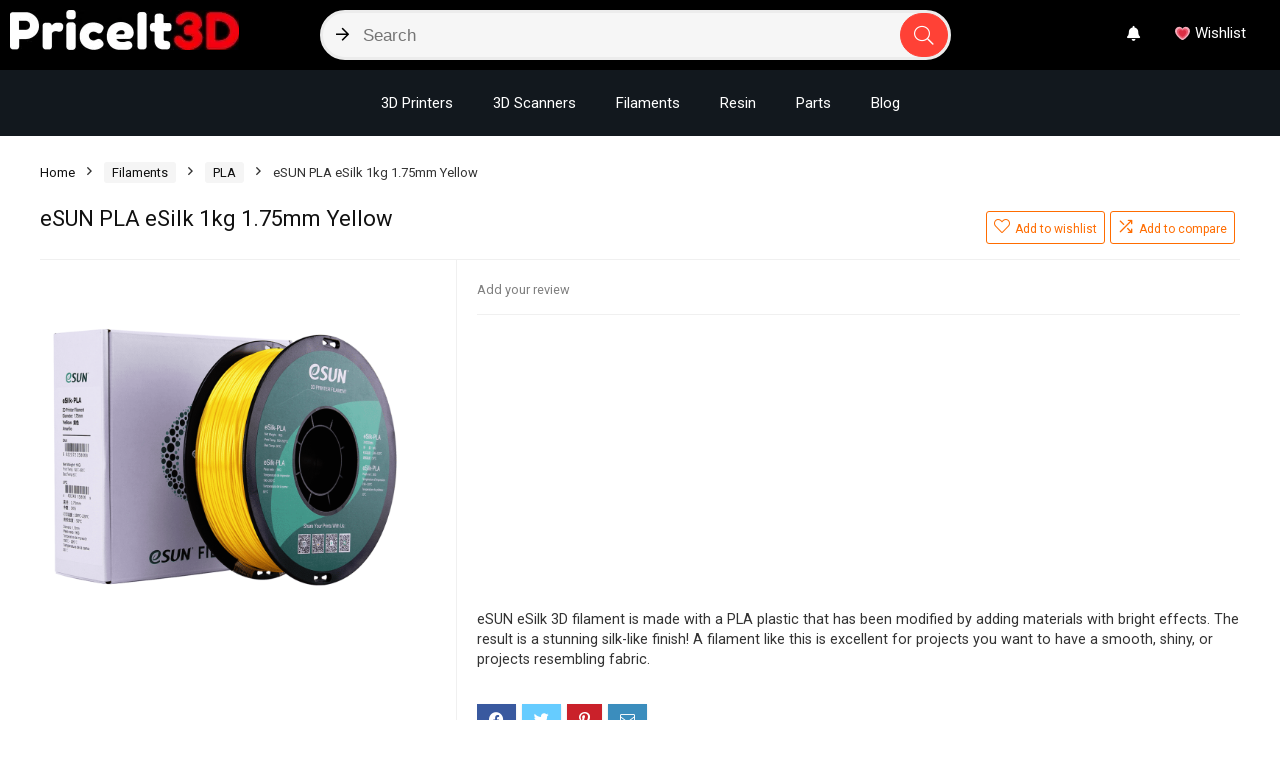

--- FILE ---
content_type: text/html; charset=utf-8
request_url: https://priceit3d.com/product/esun-pla-esilk-1kg-1-75mm-yellow/
body_size: 40944
content:
<!DOCTYPE html><!--[if IE 8]>    <html class="ie8" lang="en"> <![endif]--><!--[if IE 9]>    <html class="ie9" lang="en"> <![endif]--><!--[if (gt IE 9)|!(IE)] lang="en"><![endif]--><html lang="en"><head><meta charset="UTF-8"/>
<script>var __ezHttpConsent={setByCat:function(src,tagType,attributes,category,force,customSetScriptFn=null){var setScript=function(){if(force||window.ezTcfConsent[category]){if(typeof customSetScriptFn==='function'){customSetScriptFn();}else{var scriptElement=document.createElement(tagType);scriptElement.src=src;attributes.forEach(function(attr){for(var key in attr){if(attr.hasOwnProperty(key)){scriptElement.setAttribute(key,attr[key]);}}});var firstScript=document.getElementsByTagName(tagType)[0];firstScript.parentNode.insertBefore(scriptElement,firstScript);}}};if(force||(window.ezTcfConsent&&window.ezTcfConsent.loaded)){setScript();}else if(typeof getEzConsentData==="function"){getEzConsentData().then(function(ezTcfConsent){if(ezTcfConsent&&ezTcfConsent.loaded){setScript();}else{console.error("cannot get ez consent data");force=true;setScript();}});}else{force=true;setScript();console.error("getEzConsentData is not a function");}},};</script>
<script>var ezTcfConsent=window.ezTcfConsent?window.ezTcfConsent:{loaded:false,store_info:false,develop_and_improve_services:false,measure_ad_performance:false,measure_content_performance:false,select_basic_ads:false,create_ad_profile:false,select_personalized_ads:false,create_content_profile:false,select_personalized_content:false,understand_audiences:false,use_limited_data_to_select_content:false,};function getEzConsentData(){return new Promise(function(resolve){document.addEventListener("ezConsentEvent",function(event){var ezTcfConsent=event.detail.ezTcfConsent;resolve(ezTcfConsent);});});}</script>
<script>if(typeof _setEzCookies!=='function'){function _setEzCookies(ezConsentData){var cookies=window.ezCookieQueue;for(var i=0;i<cookies.length;i++){var cookie=cookies[i];if(ezConsentData&&ezConsentData.loaded&&ezConsentData[cookie.tcfCategory]){document.cookie=cookie.name+"="+cookie.value;}}}}
window.ezCookieQueue=window.ezCookieQueue||[];if(typeof addEzCookies!=='function'){function addEzCookies(arr){window.ezCookieQueue=[...window.ezCookieQueue,...arr];}}
addEzCookies([]);if(window.ezTcfConsent&&window.ezTcfConsent.loaded){_setEzCookies(window.ezTcfConsent);}else if(typeof getEzConsentData==="function"){getEzConsentData().then(function(ezTcfConsent){if(ezTcfConsent&&ezTcfConsent.loaded){_setEzCookies(window.ezTcfConsent);}else{console.error("cannot get ez consent data");_setEzCookies(window.ezTcfConsent);}});}else{console.error("getEzConsentData is not a function");_setEzCookies(window.ezTcfConsent);}</script>
<script data-ezscrex='false' data-cfasync='false' data-pagespeed-no-defer>var __ez=__ez||{};__ez.stms=Date.now();__ez.evt={};__ez.script={};__ez.ck=__ez.ck||{};__ez.template={};__ez.template.isOrig=true;__ez.queue=__ez.queue||function(){var e=0,i=0,t=[],n=!1,o=[],r=[],s=!0,a=function(e,i,n,o,r,s,a){var l=arguments.length>7&&void 0!==arguments[7]?arguments[7]:window,d=this;this.name=e,this.funcName=i,this.parameters=null===n?null:w(n)?n:[n],this.isBlock=o,this.blockedBy=r,this.deleteWhenComplete=s,this.isError=!1,this.isComplete=!1,this.isInitialized=!1,this.proceedIfError=a,this.fWindow=l,this.isTimeDelay=!1,this.process=function(){f("... func = "+e),d.isInitialized=!0,d.isComplete=!0,f("... func.apply: "+e);var i=d.funcName.split("."),n=null,o=this.fWindow||window;i.length>3||(n=3===i.length?o[i[0]][i[1]][i[2]]:2===i.length?o[i[0]][i[1]]:o[d.funcName]),null!=n&&n.apply(null,this.parameters),!0===d.deleteWhenComplete&&delete t[e],!0===d.isBlock&&(f("----- F'D: "+d.name),m())}},l=function(e,i,t,n,o,r,s){var a=arguments.length>7&&void 0!==arguments[7]?arguments[7]:window,l=this;this.name=e,this.path=i,this.async=o,this.defer=r,this.isBlock=t,this.blockedBy=n,this.isInitialized=!1,this.isError=!1,this.isComplete=!1,this.proceedIfError=s,this.fWindow=a,this.isTimeDelay=!1,this.isPath=function(e){return"/"===e[0]&&"/"!==e[1]},this.getSrc=function(e){return void 0!==window.__ezScriptHost&&this.isPath(e)&&"banger.js"!==this.name?window.__ezScriptHost+e:e},this.process=function(){l.isInitialized=!0,f("... file = "+e);var i=this.fWindow?this.fWindow.document:document,t=i.createElement("script");t.src=this.getSrc(this.path),!0===o?t.async=!0:!0===r&&(t.defer=!0),t.onerror=function(){var e={url:window.location.href,name:l.name,path:l.path,user_agent:window.navigator.userAgent};"undefined"!=typeof _ezaq&&(e.pageview_id=_ezaq.page_view_id);var i=encodeURIComponent(JSON.stringify(e)),t=new XMLHttpRequest;t.open("GET","//g.ezoic.net/ezqlog?d="+i,!0),t.send(),f("----- ERR'D: "+l.name),l.isError=!0,!0===l.isBlock&&m()},t.onreadystatechange=t.onload=function(){var e=t.readyState;f("----- F'D: "+l.name),e&&!/loaded|complete/.test(e)||(l.isComplete=!0,!0===l.isBlock&&m())},i.getElementsByTagName("head")[0].appendChild(t)}},d=function(e,i){this.name=e,this.path="",this.async=!1,this.defer=!1,this.isBlock=!1,this.blockedBy=[],this.isInitialized=!0,this.isError=!1,this.isComplete=i,this.proceedIfError=!1,this.isTimeDelay=!1,this.process=function(){}};function c(e,i,n,s,a,d,c,u,f){var m=new l(e,i,n,s,a,d,c,f);!0===u?o[e]=m:r[e]=m,t[e]=m,h(m)}function h(e){!0!==u(e)&&0!=s&&e.process()}function u(e){if(!0===e.isTimeDelay&&!1===n)return f(e.name+" blocked = TIME DELAY!"),!0;if(w(e.blockedBy))for(var i=0;i<e.blockedBy.length;i++){var o=e.blockedBy[i];if(!1===t.hasOwnProperty(o))return f(e.name+" blocked = "+o),!0;if(!0===e.proceedIfError&&!0===t[o].isError)return!1;if(!1===t[o].isComplete)return f(e.name+" blocked = "+o),!0}return!1}function f(e){var i=window.location.href,t=new RegExp("[?&]ezq=([^&#]*)","i").exec(i);"1"===(t?t[1]:null)&&console.debug(e)}function m(){++e>200||(f("let's go"),p(o),p(r))}function p(e){for(var i in e)if(!1!==e.hasOwnProperty(i)){var t=e[i];!0===t.isComplete||u(t)||!0===t.isInitialized||!0===t.isError?!0===t.isError?f(t.name+": error"):!0===t.isComplete?f(t.name+": complete already"):!0===t.isInitialized&&f(t.name+": initialized already"):t.process()}}function w(e){return"[object Array]"==Object.prototype.toString.call(e)}return window.addEventListener("load",(function(){setTimeout((function(){n=!0,f("TDELAY -----"),m()}),5e3)}),!1),{addFile:c,addFileOnce:function(e,i,n,o,r,s,a,l,d){t[e]||c(e,i,n,o,r,s,a,l,d)},addDelayFile:function(e,i){var n=new l(e,i,!1,[],!1,!1,!0);n.isTimeDelay=!0,f(e+" ...  FILE! TDELAY"),r[e]=n,t[e]=n,h(n)},addFunc:function(e,n,s,l,d,c,u,f,m,p){!0===c&&(e=e+"_"+i++);var w=new a(e,n,s,l,d,u,f,p);!0===m?o[e]=w:r[e]=w,t[e]=w,h(w)},addDelayFunc:function(e,i,n){var o=new a(e,i,n,!1,[],!0,!0);o.isTimeDelay=!0,f(e+" ...  FUNCTION! TDELAY"),r[e]=o,t[e]=o,h(o)},items:t,processAll:m,setallowLoad:function(e){s=e},markLoaded:function(e){if(e&&0!==e.length){if(e in t){var i=t[e];!0===i.isComplete?f(i.name+" "+e+": error loaded duplicate"):(i.isComplete=!0,i.isInitialized=!0)}else t[e]=new d(e,!0);f("markLoaded dummyfile: "+t[e].name)}},logWhatsBlocked:function(){for(var e in t)!1!==t.hasOwnProperty(e)&&u(t[e])}}}();__ez.evt.add=function(e,t,n){e.addEventListener?e.addEventListener(t,n,!1):e.attachEvent?e.attachEvent("on"+t,n):e["on"+t]=n()},__ez.evt.remove=function(e,t,n){e.removeEventListener?e.removeEventListener(t,n,!1):e.detachEvent?e.detachEvent("on"+t,n):delete e["on"+t]};__ez.script.add=function(e){var t=document.createElement("script");t.src=e,t.async=!0,t.type="text/javascript",document.getElementsByTagName("head")[0].appendChild(t)};__ez.dot=__ez.dot||{};__ez.queue.addFileOnce('/detroitchicago/boise.js', '//go.ezodn.com/detroitchicago/boise.js?gcb=195-0&cb=5', true, [], true, false, true, false);__ez.queue.addFileOnce('/parsonsmaize/abilene.js', '//go.ezodn.com/parsonsmaize/abilene.js?gcb=195-0&cb=e80eca0cdb', true, [], true, false, true, false);__ez.queue.addFileOnce('/parsonsmaize/mulvane.js', '//go.ezodn.com/parsonsmaize/mulvane.js?gcb=195-0&cb=e75e48eec0', true, ['/parsonsmaize/abilene.js'], true, false, true, false);__ez.queue.addFileOnce('/detroitchicago/birmingham.js', '//go.ezodn.com/detroitchicago/birmingham.js?gcb=195-0&cb=539c47377c', true, ['/parsonsmaize/abilene.js'], true, false, true, false);</script>
<script data-ezscrex="false" type="text/javascript" data-cfasync="false">window._ezaq = Object.assign({"ad_cache_level":0,"adpicker_placement_cnt":0,"ai_placeholder_cache_level":0,"ai_placeholder_placement_cnt":-1,"domain":"priceit3d.com","domain_id":400800,"ezcache_level":0,"ezcache_skip_code":0,"has_bad_image":0,"has_bad_words":0,"is_sitespeed":0,"lt_cache_level":0,"publish_date":"2022-02-27","response_size":199013,"response_size_orig":193194,"response_time_orig":0,"template_id":120,"url":"https://priceit3d.com/product/esun-pla-esilk-1kg-1-75mm-yellow/","word_count":0,"worst_bad_word_level":0}, typeof window._ezaq !== "undefined" ? window._ezaq : {});__ez.queue.markLoaded('ezaqBaseReady');</script>
<script type='text/javascript' data-ezscrex='false' data-cfasync='false'>
window.ezAnalyticsStatic = true;
window._ez_send_requests_through_ezoic = true;window.ezWp = true;
function analyticsAddScript(script) {
	var ezDynamic = document.createElement('script');
	ezDynamic.type = 'text/javascript';
	ezDynamic.innerHTML = script;
	document.head.appendChild(ezDynamic);
}
function getCookiesWithPrefix() {
    var allCookies = document.cookie.split(';');
    var cookiesWithPrefix = {};

    for (var i = 0; i < allCookies.length; i++) {
        var cookie = allCookies[i].trim();

        for (var j = 0; j < arguments.length; j++) {
            var prefix = arguments[j];
            if (cookie.indexOf(prefix) === 0) {
                var cookieParts = cookie.split('=');
                var cookieName = cookieParts[0];
                var cookieValue = cookieParts.slice(1).join('=');
                cookiesWithPrefix[cookieName] = decodeURIComponent(cookieValue);
                break; // Once matched, no need to check other prefixes
            }
        }
    }

    return cookiesWithPrefix;
}
function productAnalytics() {
	var d = {"dhh":"//go.ezodn.com","pr":[6],"omd5":"588770f263e6e9608465033b75663069","nar":"risk score"};
	d.u = _ezaq.url;
	d.p = _ezaq.page_view_id;
	d.v = _ezaq.visit_uuid;
	d.ab = _ezaq.ab_test_id;
	d.e = JSON.stringify(_ezaq);
	d.ref = document.referrer;
	d.c = getCookiesWithPrefix('active_template', 'ez', 'lp_');
	if(typeof ez_utmParams !== 'undefined') {
		d.utm = ez_utmParams;
	}

	var dataText = JSON.stringify(d);
	var xhr = new XMLHttpRequest();
	xhr.open('POST','//g.ezoic.net/ezais/analytics?cb=1', true);
	xhr.onload = function () {
		if (xhr.status!=200) {
            return;
		}

        if(document.readyState !== 'loading') {
            analyticsAddScript(xhr.response);
            return;
        }

        var eventFunc = function() {
            if(document.readyState === 'loading') {
                return;
            }
            document.removeEventListener('readystatechange', eventFunc, false);
            analyticsAddScript(xhr.response);
        };

        document.addEventListener('readystatechange', eventFunc, false);
	};
	xhr.setRequestHeader('Content-Type','text/plain');
	xhr.send(dataText);
}
__ez.queue.addFunc("productAnalytics", "productAnalytics", null, true, ['ezaqBaseReady'], false, false, false, true);
</script><base href="https://priceit3d.com/product/esun-pla-esilk-1kg-1-75mm-yellow/"/>

<meta name="viewport" content="width=device-width, initial-scale=1.0"/>
<!-- feeds &amp; pingback -->
<link rel="profile" href="https://gmpg.org/xfn/11" />
<link rel="pingback" href="https://priceit3d.com/xmlrpc.php"/>
<meta name="robots" content="index, follow, max-image-preview:large, max-snippet:-1, max-video-preview:-1"/>

	<!-- This site is optimized with the Yoast SEO plugin v20.11 - https://yoast.com/wordpress/plugins/seo/ -->
	<title>eSUN PLA eSilk 1kg 1.75mm Yellow - PriceIt3D</title>
	<link rel="canonical" href="https://priceit3d.com/product/esun-pla-esilk-1kg-1-75mm-yellow/"/>
	<meta property="og:locale" content="en_US"/>
	<meta property="og:type" content="article"/>
	<meta property="og:title" content="eSUN PLA eSilk 1kg 1.75mm Yellow - PriceIt3D"/>
	<meta property="og:description" content="eSUN eSilk 3D filament is made with a PLA plastic that has been modified by adding materials with bright effects. The result is a stunning silk-like finish! A filament like this is excellent for projects you want to have a smooth, shiny, or projects resembling fabric."/>
	<meta property="og:url" content="https://priceit3d.com/product/esun-pla-esilk-1kg-1-75mm-yellow/"/>
	<meta property="og:site_name" content="PriceIt3D"/>
	<meta property="article:modified_time" content="2022-05-01T22:39:26+00:00"/>
	<meta property="og:image" content="https://priceit3d.com/wp-content/uploads/2022/02/שם.png"/>
	<meta property="og:image:width" content="1034"/>
	<meta property="og:image:height" content="1034"/>
	<meta property="og:image:type" content="image/png"/>
	<meta name="twitter:card" content="summary_large_image"/>
	<meta name="twitter:label1" content="Est. reading time"/>
	<meta name="twitter:data1" content="1 minute"/>
	<script type="application/ld+json" class="yoast-schema-graph">{"@context":"https://schema.org","@graph":[{"@type":"WebPage","@id":"https://priceit3d.com/product/esun-pla-esilk-1kg-1-75mm-yellow/","url":"https://priceit3d.com/product/esun-pla-esilk-1kg-1-75mm-yellow/","name":"eSUN PLA eSilk 1kg 1.75mm Yellow - PriceIt3D","isPartOf":{"@id":"https://priceit3d.com/#website"},"primaryImageOfPage":{"@id":"https://priceit3d.com/product/esun-pla-esilk-1kg-1-75mm-yellow/#primaryimage"},"image":{"@id":"https://priceit3d.com/product/esun-pla-esilk-1kg-1-75mm-yellow/#primaryimage"},"thumbnailUrl":"https://priceit3d.com/wp-content/uploads/2022/02/שם.png","datePublished":"2022-02-28T01:18:37+00:00","dateModified":"2022-05-01T22:39:26+00:00","breadcrumb":{"@id":"https://priceit3d.com/product/esun-pla-esilk-1kg-1-75mm-yellow/#breadcrumb"},"inLanguage":"en","potentialAction":[{"@type":"ReadAction","target":["https://priceit3d.com/product/esun-pla-esilk-1kg-1-75mm-yellow/"]}]},{"@type":"ImageObject","inLanguage":"en","@id":"https://priceit3d.com/product/esun-pla-esilk-1kg-1-75mm-yellow/#primaryimage","url":"https://priceit3d.com/wp-content/uploads/2022/02/שם.png","contentUrl":"https://priceit3d.com/wp-content/uploads/2022/02/שם.png","width":1034,"height":1034},{"@type":"BreadcrumbList","@id":"https://priceit3d.com/product/esun-pla-esilk-1kg-1-75mm-yellow/#breadcrumb","itemListElement":[{"@type":"ListItem","position":1,"name":"Home","item":"https://priceit3d.com/"},{"@type":"ListItem","position":2,"name":"Shop","item":"https://priceit3d.com/shop/"},{"@type":"ListItem","position":3,"name":"eSUN PLA eSilk 1kg 1.75mm Yellow"}]},{"@type":"WebSite","@id":"https://priceit3d.com/#website","url":"https://priceit3d.com/","name":"PriceIt3D","description":"3D Printing Price Comparison","publisher":{"@id":"https://priceit3d.com/#organization"},"potentialAction":[{"@type":"SearchAction","target":{"@type":"EntryPoint","urlTemplate":"https://priceit3d.com/?s={search_term_string}"},"query-input":"required name=search_term_string"}],"inLanguage":"en"},{"@type":"Organization","@id":"https://priceit3d.com/#organization","name":"PriceIt3D","url":"https://priceit3d.com/","logo":{"@type":"ImageObject","inLanguage":"en","@id":"https://priceit3d.com/#/schema/logo/image/","url":"https://priceit3d.com/wp-content/uploads/2022/05/logo-1.webp","contentUrl":"https://priceit3d.com/wp-content/uploads/2022/05/logo-1.webp","width":229,"height":40,"caption":"PriceIt3D"},"image":{"@id":"https://priceit3d.com/#/schema/logo/image/"}}]}</script>
	<!-- / Yoast SEO plugin. -->


<link rel="dns-prefetch" href="//a.omappapi.com"/>
<link rel="dns-prefetch" href="//www.googletagmanager.com"/>
<link rel="dns-prefetch" href="//pagead2.googlesyndication.com"/>
<link href="https://fonts.gstatic.com" crossorigin="" rel="preconnect"/>
<style type="text/css">
img.wp-smiley,
img.emoji {
	display: inline !important;
	border: none !important;
	box-shadow: none !important;
	height: 1em !important;
	width: 1em !important;
	margin: 0 0.07em !important;
	vertical-align: -0.1em !important;
	background: none !important;
	padding: 0 !important;
}
</style>
	<link rel="stylesheet" id="rhstyle-css" href="https://priceit3d.com/wp-content/themes/rehub-theme-child/style.css?ver=17.8" type="text/css" media="all"/>
<link rel="stylesheet" id="rhslidingpanel-css" href="https://priceit3d.com/wp-content/themes/rehub-theme/css/slidingpanel.css?ver=1.0" type="text/css" media="all"/>
<link rel="stylesheet" id="rhcompare-css" href="https://priceit3d.com/wp-content/themes/rehub-theme/css/dynamiccomparison.css?ver=1.3" type="text/css" media="all"/>
<link rel="stylesheet" id="wp-block-library-css" href="https://priceit3d.com/wp-includes/css/dist/block-library/style.min.css?ver=6.2.2" type="text/css" media="all"/>
<link rel="stylesheet" id="wc-blocks-vendors-style-css" href="https://priceit3d.com/wp-content/plugins/woocommerce/packages/woocommerce-blocks/build/wc-blocks-vendors-style.css?ver=10.4.6" type="text/css" media="all"/>
<link rel="stylesheet" id="wc-blocks-style-css" href="https://priceit3d.com/wp-content/plugins/woocommerce/packages/woocommerce-blocks/build/wc-blocks-style.css?ver=10.4.6" type="text/css" media="all"/>
<style id="global-styles-inline-css" type="text/css">
body{--wp--preset--color--black: #000000;--wp--preset--color--cyan-bluish-gray: #abb8c3;--wp--preset--color--white: #ffffff;--wp--preset--color--pale-pink: #f78da7;--wp--preset--color--vivid-red: #cf2e2e;--wp--preset--color--luminous-vivid-orange: #ff6900;--wp--preset--color--luminous-vivid-amber: #fcb900;--wp--preset--color--light-green-cyan: #7bdcb5;--wp--preset--color--vivid-green-cyan: #00d084;--wp--preset--color--pale-cyan-blue: #8ed1fc;--wp--preset--color--vivid-cyan-blue: #0693e3;--wp--preset--color--vivid-purple: #9b51e0;--wp--preset--color--main: var(--rehub-main-color);--wp--preset--color--secondary: var(--rehub-sec-color);--wp--preset--color--buttonmain: var(--rehub-main-btn-bg);--wp--preset--color--cyan-grey: #abb8c3;--wp--preset--color--orange-light: #fcb900;--wp--preset--color--red: #cf2e2e;--wp--preset--color--red-bright: #f04057;--wp--preset--color--vivid-green: #00d084;--wp--preset--color--orange: #ff6900;--wp--preset--color--blue: #0693e3;--wp--preset--gradient--vivid-cyan-blue-to-vivid-purple: linear-gradient(135deg,rgba(6,147,227,1) 0%,rgb(155,81,224) 100%);--wp--preset--gradient--light-green-cyan-to-vivid-green-cyan: linear-gradient(135deg,rgb(122,220,180) 0%,rgb(0,208,130) 100%);--wp--preset--gradient--luminous-vivid-amber-to-luminous-vivid-orange: linear-gradient(135deg,rgba(252,185,0,1) 0%,rgba(255,105,0,1) 100%);--wp--preset--gradient--luminous-vivid-orange-to-vivid-red: linear-gradient(135deg,rgba(255,105,0,1) 0%,rgb(207,46,46) 100%);--wp--preset--gradient--very-light-gray-to-cyan-bluish-gray: linear-gradient(135deg,rgb(238,238,238) 0%,rgb(169,184,195) 100%);--wp--preset--gradient--cool-to-warm-spectrum: linear-gradient(135deg,rgb(74,234,220) 0%,rgb(151,120,209) 20%,rgb(207,42,186) 40%,rgb(238,44,130) 60%,rgb(251,105,98) 80%,rgb(254,248,76) 100%);--wp--preset--gradient--blush-light-purple: linear-gradient(135deg,rgb(255,206,236) 0%,rgb(152,150,240) 100%);--wp--preset--gradient--blush-bordeaux: linear-gradient(135deg,rgb(254,205,165) 0%,rgb(254,45,45) 50%,rgb(107,0,62) 100%);--wp--preset--gradient--luminous-dusk: linear-gradient(135deg,rgb(255,203,112) 0%,rgb(199,81,192) 50%,rgb(65,88,208) 100%);--wp--preset--gradient--pale-ocean: linear-gradient(135deg,rgb(255,245,203) 0%,rgb(182,227,212) 50%,rgb(51,167,181) 100%);--wp--preset--gradient--electric-grass: linear-gradient(135deg,rgb(202,248,128) 0%,rgb(113,206,126) 100%);--wp--preset--gradient--midnight: linear-gradient(135deg,rgb(2,3,129) 0%,rgb(40,116,252) 100%);--wp--preset--duotone--dark-grayscale: url('#wp-duotone-dark-grayscale');--wp--preset--duotone--grayscale: url('#wp-duotone-grayscale');--wp--preset--duotone--purple-yellow: url('#wp-duotone-purple-yellow');--wp--preset--duotone--blue-red: url('#wp-duotone-blue-red');--wp--preset--duotone--midnight: url('#wp-duotone-midnight');--wp--preset--duotone--magenta-yellow: url('#wp-duotone-magenta-yellow');--wp--preset--duotone--purple-green: url('#wp-duotone-purple-green');--wp--preset--duotone--blue-orange: url('#wp-duotone-blue-orange');--wp--preset--font-size--small: 13px;--wp--preset--font-size--medium: 20px;--wp--preset--font-size--large: 36px;--wp--preset--font-size--x-large: 42px;--wp--preset--font-family--system-font: Roboto,"Helvetica Neue",-apple-system,system-ui,BlinkMacSystemFont,"Segoe UI",Oxygen-Sans,sans-serif;--wp--preset--font-family--rh-nav-font: var(--rehub-nav-font,Roboto,"Helvetica Neue",-apple-system,system-ui,BlinkMacSystemFont,"Segoe UI",Oxygen-Sans,sans-serif);--wp--preset--font-family--rh-head-font: var(--rehub-head-font,Roboto,"Helvetica Neue",-apple-system,system-ui,BlinkMacSystemFont,"Segoe UI",Oxygen-Sans,sans-serif);--wp--preset--font-family--rh-btn-font: var(--rehub-btn-font,Roboto,"Helvetica Neue",-apple-system,system-ui,BlinkMacSystemFont,"Segoe UI",Oxygen-Sans,sans-serif);--wp--preset--font-family--rh-body-font: var(--rehub-body-font,Roboto,"Helvetica Neue",-apple-system,system-ui,BlinkMacSystemFont,"Segoe UI",Oxygen-Sans,sans-serif);--wp--preset--spacing--20: 0.44rem;--wp--preset--spacing--30: 0.67rem;--wp--preset--spacing--40: 1rem;--wp--preset--spacing--50: 1.5rem;--wp--preset--spacing--60: 2.25rem;--wp--preset--spacing--70: 3.38rem;--wp--preset--spacing--80: 5.06rem;--wp--preset--shadow--natural: 6px 6px 9px rgba(0, 0, 0, 0.2);--wp--preset--shadow--deep: 12px 12px 50px rgba(0, 0, 0, 0.4);--wp--preset--shadow--sharp: 6px 6px 0px rgba(0, 0, 0, 0.2);--wp--preset--shadow--outlined: 6px 6px 0px -3px rgba(255, 255, 255, 1), 6px 6px rgba(0, 0, 0, 1);--wp--preset--shadow--crisp: 6px 6px 0px rgba(0, 0, 0, 1);}body { margin: 0;--wp--style--global--content-size: 760px;--wp--style--global--wide-size: 900px; }.wp-site-blocks > .alignleft { float: left; margin-right: 2em; }.wp-site-blocks > .alignright { float: right; margin-left: 2em; }.wp-site-blocks > .aligncenter { justify-content: center; margin-left: auto; margin-right: auto; }:where(.is-layout-flex){gap: 0.5em;}body .is-layout-flow > .alignleft{float: left;margin-inline-start: 0;margin-inline-end: 2em;}body .is-layout-flow > .alignright{float: right;margin-inline-start: 2em;margin-inline-end: 0;}body .is-layout-flow > .aligncenter{margin-left: auto !important;margin-right: auto !important;}body .is-layout-constrained > .alignleft{float: left;margin-inline-start: 0;margin-inline-end: 2em;}body .is-layout-constrained > .alignright{float: right;margin-inline-start: 2em;margin-inline-end: 0;}body .is-layout-constrained > .aligncenter{margin-left: auto !important;margin-right: auto !important;}body .is-layout-constrained > :where(:not(.alignleft):not(.alignright):not(.alignfull)){max-width: var(--wp--style--global--content-size);margin-left: auto !important;margin-right: auto !important;}body .is-layout-constrained > .alignwide{max-width: var(--wp--style--global--wide-size);}body .is-layout-flex{display: flex;}body .is-layout-flex{flex-wrap: wrap;align-items: center;}body .is-layout-flex > *{margin: 0;}body{padding-top: 0px;padding-right: 0px;padding-bottom: 0px;padding-left: 0px;}a:where(:not(.wp-element-button)){color: var(--rehub-link-color, violet);text-decoration: underline;}h1{font-size: 29px;line-height: 34px;margin-top: 10px;margin-bottom: 31px;}h2{font-size: 25px;line-height: 31px;margin-top: 10px;margin-bottom: 31px;}h3{font-size: 20px;line-height: 28px;margin-top: 10px;margin-bottom: 25px;}h4{font-size: 18px;line-height: 24px;margin-top: 10px;margin-bottom: 18px;}h5{font-size: 16px;line-height: 20px;margin-top: 10px;margin-bottom: 15px;}h6{font-size: 14px;line-height: 20px;margin-top: 0px;margin-bottom: 10px;}.wp-element-button, .wp-block-button__link{background-color: #32373c;border-width: 0;color: #fff;font-family: inherit;font-size: inherit;line-height: inherit;padding: calc(0.667em + 2px) calc(1.333em + 2px);text-decoration: none;}.has-black-color{color: var(--wp--preset--color--black) !important;}.has-cyan-bluish-gray-color{color: var(--wp--preset--color--cyan-bluish-gray) !important;}.has-white-color{color: var(--wp--preset--color--white) !important;}.has-pale-pink-color{color: var(--wp--preset--color--pale-pink) !important;}.has-vivid-red-color{color: var(--wp--preset--color--vivid-red) !important;}.has-luminous-vivid-orange-color{color: var(--wp--preset--color--luminous-vivid-orange) !important;}.has-luminous-vivid-amber-color{color: var(--wp--preset--color--luminous-vivid-amber) !important;}.has-light-green-cyan-color{color: var(--wp--preset--color--light-green-cyan) !important;}.has-vivid-green-cyan-color{color: var(--wp--preset--color--vivid-green-cyan) !important;}.has-pale-cyan-blue-color{color: var(--wp--preset--color--pale-cyan-blue) !important;}.has-vivid-cyan-blue-color{color: var(--wp--preset--color--vivid-cyan-blue) !important;}.has-vivid-purple-color{color: var(--wp--preset--color--vivid-purple) !important;}.has-main-color{color: var(--wp--preset--color--main) !important;}.has-secondary-color{color: var(--wp--preset--color--secondary) !important;}.has-buttonmain-color{color: var(--wp--preset--color--buttonmain) !important;}.has-cyan-grey-color{color: var(--wp--preset--color--cyan-grey) !important;}.has-orange-light-color{color: var(--wp--preset--color--orange-light) !important;}.has-red-color{color: var(--wp--preset--color--red) !important;}.has-red-bright-color{color: var(--wp--preset--color--red-bright) !important;}.has-vivid-green-color{color: var(--wp--preset--color--vivid-green) !important;}.has-orange-color{color: var(--wp--preset--color--orange) !important;}.has-blue-color{color: var(--wp--preset--color--blue) !important;}.has-black-background-color{background-color: var(--wp--preset--color--black) !important;}.has-cyan-bluish-gray-background-color{background-color: var(--wp--preset--color--cyan-bluish-gray) !important;}.has-white-background-color{background-color: var(--wp--preset--color--white) !important;}.has-pale-pink-background-color{background-color: var(--wp--preset--color--pale-pink) !important;}.has-vivid-red-background-color{background-color: var(--wp--preset--color--vivid-red) !important;}.has-luminous-vivid-orange-background-color{background-color: var(--wp--preset--color--luminous-vivid-orange) !important;}.has-luminous-vivid-amber-background-color{background-color: var(--wp--preset--color--luminous-vivid-amber) !important;}.has-light-green-cyan-background-color{background-color: var(--wp--preset--color--light-green-cyan) !important;}.has-vivid-green-cyan-background-color{background-color: var(--wp--preset--color--vivid-green-cyan) !important;}.has-pale-cyan-blue-background-color{background-color: var(--wp--preset--color--pale-cyan-blue) !important;}.has-vivid-cyan-blue-background-color{background-color: var(--wp--preset--color--vivid-cyan-blue) !important;}.has-vivid-purple-background-color{background-color: var(--wp--preset--color--vivid-purple) !important;}.has-main-background-color{background-color: var(--wp--preset--color--main) !important;}.has-secondary-background-color{background-color: var(--wp--preset--color--secondary) !important;}.has-buttonmain-background-color{background-color: var(--wp--preset--color--buttonmain) !important;}.has-cyan-grey-background-color{background-color: var(--wp--preset--color--cyan-grey) !important;}.has-orange-light-background-color{background-color: var(--wp--preset--color--orange-light) !important;}.has-red-background-color{background-color: var(--wp--preset--color--red) !important;}.has-red-bright-background-color{background-color: var(--wp--preset--color--red-bright) !important;}.has-vivid-green-background-color{background-color: var(--wp--preset--color--vivid-green) !important;}.has-orange-background-color{background-color: var(--wp--preset--color--orange) !important;}.has-blue-background-color{background-color: var(--wp--preset--color--blue) !important;}.has-black-border-color{border-color: var(--wp--preset--color--black) !important;}.has-cyan-bluish-gray-border-color{border-color: var(--wp--preset--color--cyan-bluish-gray) !important;}.has-white-border-color{border-color: var(--wp--preset--color--white) !important;}.has-pale-pink-border-color{border-color: var(--wp--preset--color--pale-pink) !important;}.has-vivid-red-border-color{border-color: var(--wp--preset--color--vivid-red) !important;}.has-luminous-vivid-orange-border-color{border-color: var(--wp--preset--color--luminous-vivid-orange) !important;}.has-luminous-vivid-amber-border-color{border-color: var(--wp--preset--color--luminous-vivid-amber) !important;}.has-light-green-cyan-border-color{border-color: var(--wp--preset--color--light-green-cyan) !important;}.has-vivid-green-cyan-border-color{border-color: var(--wp--preset--color--vivid-green-cyan) !important;}.has-pale-cyan-blue-border-color{border-color: var(--wp--preset--color--pale-cyan-blue) !important;}.has-vivid-cyan-blue-border-color{border-color: var(--wp--preset--color--vivid-cyan-blue) !important;}.has-vivid-purple-border-color{border-color: var(--wp--preset--color--vivid-purple) !important;}.has-main-border-color{border-color: var(--wp--preset--color--main) !important;}.has-secondary-border-color{border-color: var(--wp--preset--color--secondary) !important;}.has-buttonmain-border-color{border-color: var(--wp--preset--color--buttonmain) !important;}.has-cyan-grey-border-color{border-color: var(--wp--preset--color--cyan-grey) !important;}.has-orange-light-border-color{border-color: var(--wp--preset--color--orange-light) !important;}.has-red-border-color{border-color: var(--wp--preset--color--red) !important;}.has-red-bright-border-color{border-color: var(--wp--preset--color--red-bright) !important;}.has-vivid-green-border-color{border-color: var(--wp--preset--color--vivid-green) !important;}.has-orange-border-color{border-color: var(--wp--preset--color--orange) !important;}.has-blue-border-color{border-color: var(--wp--preset--color--blue) !important;}.has-vivid-cyan-blue-to-vivid-purple-gradient-background{background: var(--wp--preset--gradient--vivid-cyan-blue-to-vivid-purple) !important;}.has-light-green-cyan-to-vivid-green-cyan-gradient-background{background: var(--wp--preset--gradient--light-green-cyan-to-vivid-green-cyan) !important;}.has-luminous-vivid-amber-to-luminous-vivid-orange-gradient-background{background: var(--wp--preset--gradient--luminous-vivid-amber-to-luminous-vivid-orange) !important;}.has-luminous-vivid-orange-to-vivid-red-gradient-background{background: var(--wp--preset--gradient--luminous-vivid-orange-to-vivid-red) !important;}.has-very-light-gray-to-cyan-bluish-gray-gradient-background{background: var(--wp--preset--gradient--very-light-gray-to-cyan-bluish-gray) !important;}.has-cool-to-warm-spectrum-gradient-background{background: var(--wp--preset--gradient--cool-to-warm-spectrum) !important;}.has-blush-light-purple-gradient-background{background: var(--wp--preset--gradient--blush-light-purple) !important;}.has-blush-bordeaux-gradient-background{background: var(--wp--preset--gradient--blush-bordeaux) !important;}.has-luminous-dusk-gradient-background{background: var(--wp--preset--gradient--luminous-dusk) !important;}.has-pale-ocean-gradient-background{background: var(--wp--preset--gradient--pale-ocean) !important;}.has-electric-grass-gradient-background{background: var(--wp--preset--gradient--electric-grass) !important;}.has-midnight-gradient-background{background: var(--wp--preset--gradient--midnight) !important;}.has-small-font-size{font-size: var(--wp--preset--font-size--small) !important;}.has-medium-font-size{font-size: var(--wp--preset--font-size--medium) !important;}.has-large-font-size{font-size: var(--wp--preset--font-size--large) !important;}.has-x-large-font-size{font-size: var(--wp--preset--font-size--x-large) !important;}.has-system-font-font-family{font-family: var(--wp--preset--font-family--system-font) !important;}.has-rh-nav-font-font-family{font-family: var(--wp--preset--font-family--rh-nav-font) !important;}.has-rh-head-font-font-family{font-family: var(--wp--preset--font-family--rh-head-font) !important;}.has-rh-btn-font-font-family{font-family: var(--wp--preset--font-family--rh-btn-font) !important;}.has-rh-body-font-font-family{font-family: var(--wp--preset--font-family--rh-body-font) !important;}
.wp-block-navigation a:where(:not(.wp-element-button)){color: inherit;}
:where(.wp-block-columns.is-layout-flex){gap: 2em;}
.wp-block-pullquote{font-size: 1.5em;line-height: 1.6;}
.wp-block-post-title{margin-top: 4px;margin-right: 0;margin-bottom: 15px;margin-left: 0;}
.wp-block-image{margin-top: 0px;margin-bottom: 31px;}
.wp-block-media-text{margin-top: 0px;margin-bottom: 31px;}
.wp-block-post-content{font-size: 16px;line-height: 28px;}
</style>
<link rel="stylesheet" id="rs-plugin-settings-css" href="https://priceit3d.com/wp-content/plugins/revslider/public/assets/css/rs6.css?ver=6.2.23" type="text/css" media="all" />
<style id="rs-plugin-settings-inline-css" type="text/css">
#rs-demo-id {}
</style>
<link rel="stylesheet" id="photoswipe-css" href="https://priceit3d.com/wp-content/plugins/woocommerce/assets/css/photoswipe/photoswipe.min.css?ver=7.9.0" type="text/css" media="all"/>
<link rel="stylesheet" id="photoswipe-default-skin-css" href="https://priceit3d.com/wp-content/plugins/woocommerce/assets/css/photoswipe/default-skin/default-skin.min.css?ver=7.9.0" type="text/css" media="all"/>
<style id="woocommerce-inline-inline-css" type="text/css">
.woocommerce form .form-row .required { visibility: visible; }
</style>
<link rel="stylesheet" id="ywar-frontend-css" href="https://priceit3d.com/wp-content/plugins/yith-woocommerce-advanced-reviews-premium/assets/css/ywar-frontend.css?ver=6.2.2" type="text/css" media="all"/>
<link rel="stylesheet" id="woocommerce_prettyPhoto_css-css" href="https://priceit3d.com/wp-content/plugins/woocommerce/assets/css/prettyPhoto.css?ver=7.9.0" type="text/css" media="all"/>
<link rel="stylesheet" id="elementor-icons-css" href="https://priceit3d.com/wp-content/plugins/elementor/assets/lib/eicons/css/elementor-icons.min.css?ver=5.20.0" type="text/css" media="all" />
<link rel="stylesheet" id="elementor-frontend-css" href="https://priceit3d.com/wp-content/plugins/elementor/assets/css/frontend-lite.min.css?ver=3.14.1" type="text/css" media="all" />
<link rel="stylesheet" id="swiper-css" href="https://priceit3d.com/wp-content/plugins/elementor/assets/lib/swiper/css/swiper.min.css?ver=5.3.6" type="text/css" media="all" />
<link rel="stylesheet" id="elementor-post-5-css" href="https://priceit3d.com/wp-content/uploads/elementor/css/post-5.css?ver=1690130717" type="text/css" media="all"/>
<link rel="stylesheet" id="elementor-pro-css" href="https://priceit3d.com/wp-content/plugins/elementor-pro/assets/css/frontend-lite.min.css?ver=3.14.1" type="text/css" media="all" />
<link rel="stylesheet" id="elementor-post-10307-css" href="https://priceit3d.com/wp-content/uploads/elementor/css/post-10307.css?ver=1690130718" type="text/css" media="all"/>
<link rel="stylesheet" id="mycred-front-css" href="https://priceit3d.com/wp-content/plugins/mycred/assets/css/mycred-front.css?ver=2.5.3" type="text/css" media="all"/>
<link rel="stylesheet" id="mycred-social-share-icons-css" href="https://priceit3d.com/wp-content/plugins/mycred/assets/css/mycred-social-icons.css?ver=2.5.3" type="text/css" media="all"/>
<link rel="stylesheet" id="mycred-social-share-style-css" href="https://priceit3d.com/wp-content/plugins/mycred/assets/css/mycred-social-share.css?ver=2.5.3" type="text/css" media="all"/>
<link rel="stylesheet" id="eggrehub-css" href="https://priceit3d.com/wp-content/themes/rehub-theme/css/eggrehub.css?ver=17.8" type="text/css" media="all"/>
<link rel="stylesheet" id="rehubicons-css" href="https://priceit3d.com/wp-content/themes/rehub-theme/iconstyle.css?ver=17.8" type="text/css" media="all"/>
<link rel="stylesheet" id="rehub-woocommerce-css" href="https://priceit3d.com/wp-content/themes/rehub-theme/css/woocommerce.css?ver=17.8" type="text/css" media="all"/>
<link rel="stylesheet" id="rhquantity-css" href="https://priceit3d.com/wp-content/themes/rehub-theme/css/quantity.css?ver=1.5" type="text/css" media="all"/>
<link rel="stylesheet" id="rhwoosingle-css" href="https://priceit3d.com/wp-content/themes/rehub-theme/css/woosingle.css?ver=17.8" type="text/css" media="all"/>
<link rel="stylesheet" id="prdctfltr-css" href="https://priceit3d.com/wp-content/plugins/prdctfltr/includes/css/styles.css?ver=8.2.1" type="text/css" media="all"/>
<link rel="stylesheet" id="google-fonts-1-css" href="https://fonts.googleapis.com/css?family=Roboto%3A100%2C100italic%2C200%2C200italic%2C300%2C300italic%2C400%2C400italic%2C500%2C500italic%2C600%2C600italic%2C700%2C700italic%2C800%2C800italic%2C900%2C900italic%7CRoboto+Slab%3A100%2C100italic%2C200%2C200italic%2C300%2C300italic%2C400%2C400italic%2C500%2C500italic%2C600%2C600italic%2C700%2C700italic%2C800%2C800italic%2C900%2C900italic&amp;display=auto&amp;ver=6.2.2" type="text/css" media="all"/>
<link rel="stylesheet" id="elementor-icons-shared-0-css" href="https://priceit3d.com/wp-content/plugins/elementor/assets/lib/font-awesome/css/fontawesome.min.css?ver=5.15.3" type="text/css" media="all" />
<link rel="stylesheet" id="elementor-icons-fa-solid-css" href="https://priceit3d.com/wp-content/plugins/elementor/assets/lib/font-awesome/css/solid.min.css?ver=5.15.3" type="text/css" media="all" />
<link rel="preconnect" href="https://fonts.gstatic.com/" crossorigin=""/><script type="text/javascript" src="https://priceit3d.com/wp-includes/js/jquery/jquery.min.js?ver=3.6.4" id="jquery-core-js"></script>
<script type="text/javascript" src="https://priceit3d.com/wp-includes/js/jquery/jquery-migrate.min.js?ver=3.4.0" id="jquery-migrate-js"></script>
<script type="text/javascript" id="affegg-price-alert-js-extra">
/* <![CDATA[ */
var affeggPriceAlert = {"ajaxurl":"https:\/\/priceit3d.com\/wp-admin\/admin-ajax.php","nonce":"6ed066b75a"};
/* ]]> */
</script>
<script type="text/javascript" src="https://priceit3d.com/wp-content/plugins/affiliate-egg/res/js/price_alert.js?ver=10.8.1" id="affegg-price-alert-js"></script>
<script type="text/javascript" id="cegg-price-alert-js-extra">
/* <![CDATA[ */
var ceggPriceAlert = {"ajaxurl":"https:\/\/priceit3d.com\/wp-admin\/admin-ajax.php","nonce":"b3fe614aa5"};
/* ]]> */
</script>
<script type="text/javascript" src="https://priceit3d.com/wp-content/plugins/content-egg/res/js/price_alert.js?ver=11.8.0" id="cegg-price-alert-js"></script>
<script type="text/javascript" id="rehub-postview-js-extra">
/* <![CDATA[ */
var postviewvar = {"rhpost_ajax_url":"http:\/\/priceit3d.com\/wp-content\/plugins\/rehub-framework\/includes\/rehub_ajax.php","post_id":"4506"};
/* ]]> */
</script>
<script type="text/javascript" src="https://priceit3d.com/wp-content/plugins/rehub-framework/assets/js/postviews.js?ver=6.2.2" id="rehub-postview-js"></script>
<script type="text/javascript" src="https://priceit3d.com/wp-content/plugins/revslider/public/assets/js/rbtools.min.js?ver=6.2.23" id="tp-tools-js"></script>
<script type="text/javascript" src="https://priceit3d.com/wp-content/plugins/revslider/public/assets/js/rs6.min.js?ver=6.2.23" id="revmin-js"></script>
<script type="text/javascript" src="https://priceit3d.com/wp-content/plugins/mycred/addons/badges/assets/js/front.js?ver=1.3" id="mycred-badge-front-js"></script>

<!-- Google Analytics snippet added by Site Kit -->
<script type="text/javascript" src="https://www.googletagmanager.com/gtag/js?id=UA-36071143-3" id="google_gtagjs-js" async=""></script>
<script type="text/javascript" id="google_gtagjs-js-after">
window.dataLayer = window.dataLayer || [];function gtag(){dataLayer.push(arguments);}
gtag('set', 'linker', {"domains":["priceit3d.com"]} );
gtag("js", new Date());
gtag("set", "developer_id.dZTNiMT", true);
gtag("config", "UA-36071143-3", {"anonymize_ip":true});
gtag("config", "G-2LMZK78E8T");
</script>

<!-- End Google Analytics snippet added by Site Kit -->
<link rel="https://api.w.org/" href="https://priceit3d.com/wp-json/"/><link rel="alternate" type="application/json" href="https://priceit3d.com/wp-json/wp/v2/product/4506"/><link rel="alternate" type="application/json+oembed" href="https://priceit3d.com/wp-json/oembed/1.0/embed?url=https%3A%2F%2Fpriceit3d.com%2Fproduct%2Fesun-pla-esilk-1kg-1-75mm-yellow%2F"/>
<link rel="alternate" type="text/xml+oembed" href="https://priceit3d.com/wp-json/oembed/1.0/embed?url=https%3A%2F%2Fpriceit3d.com%2Fproduct%2Fesun-pla-esilk-1kg-1-75mm-yellow%2F&amp;format=xml"/>
<meta name="generator" content="Site Kit by Google 1.105.0"/>		<script src="https://cdn.onesignal.com/sdks/OneSignalSDK.js" async=""></script>
		<script>
		  window.OneSignal = window.OneSignal || [];
		  OneSignal.push(function() {
			OneSignal.init({
			  appId: "eb3ca349-91c4-420a-b390-595cf0c94e1e",
			  safari_web_id: "web.onesignal.auto.15375e9b-dec0-4164-84de-dd8ada8f8fb7",
			  notifyButton: {
				enable: true,
			  },
				promptOptions: {
				  slidedown: {
					prompts: [
					  {
						type: "push", 
						autoPrompt: true,
						text: {
						  actionMessage: "We'd like to show you notifications for the latest news and updates.",
						  acceptButton: "Allow",
						  cancelButton: "Cancel"
						},
						delay: {
						  pageViews: 1,
						  timeDelay: 5
						}
					  }
					]
				  },
				  customlink: {
						enabled: true, /* Required to use the Custom Link */
						style: "button", /* Has value of 'button' or 'link' */
						size: "medium", /* One of 'small', 'medium', or 'large' */
						color: {
						button: '#E12D30', /* Color of the button background if style = "button" */
						text: '#FFFFFF', /* Color of the prompt's text */
						},
						text: {
						subscribe: "Subscribe to push notifications", /* Prompt's text when not subscribed */
						unsubscribe: "Unsubscribe from push notifications", /* Prompt's text when subscribed */
						explanation: "Get updates from all sorts of things that matter to you", /* Optional text appearing before the prompt button */
						},
						unsubscribeEnabled: true, /* Controls whether the prompt is visible after subscription */
					}
				},
			  
			});
			 
		  });
			
		</script>
	<link rel="preload" href="https://priceit3d.com/wp-content/themes/rehub-theme/fonts/rhicons.woff2?3oibrk" as="font" type="font/woff2" crossorigin="crossorigin"/><style type="text/css"> @media (min-width:1025px){header .logo-section{padding:10px 0;}}#main_header,.is-sticky .logo_section_wrap,.sticky-active.logo_section_wrap{background-color:#000000 !important}.main-nav.white_style{border-top:none}nav.top_menu > ul:not(.off-canvas) > li > a:after{top:auto;bottom:0}.header-top{border:none;}.left-sidebar-archive .main-side{float:right;}.left-sidebar-archive .sidebar{float:left}.footer-bottom{background-color:#131a22 !important}.footer-bottom .footer_widget{border:none !important} .widget .title:after{border-bottom:2px solid #ff4136;}.rehub-main-color-border,nav.top_menu > ul > li.vertical-menu.border-main-color .sub-menu,.rh-main-bg-hover:hover,.wp-block-quote,ul.def_btn_link_tabs li.active a,.wp-block-pullquote{border-color:#ff4136;}.wpsm_promobox.rehub_promobox{border-left-color:#ff4136!important;}.color_link{color:#ff4136 !important;}.featured_slider:hover .score,.top_chart_controls .controls:hover,article.post .wpsm_toplist_heading:before{border-color:#ff4136;}.btn_more:hover,.tw-pagination .current{border:1px solid #ff4136;color:#fff}.rehub_woo_review .rehub_woo_tabs_menu li.current{border-top:3px solid #ff4136;}.gallery-pics .gp-overlay{box-shadow:0 0 0 4px #ff4136 inset;}.post .rehub_woo_tabs_menu li.current,.woocommerce div.product .woocommerce-tabs ul.tabs li.active{border-top:2px solid #ff4136;}.rething_item a.cat{border-bottom-color:#ff4136}nav.top_menu ul li ul.sub-menu{border-bottom:2px solid #ff4136;}.widget.deal_daywoo,.elementor-widget-wpsm_woofeatured .deal_daywoo{border:3px solid #ff4136;padding:20px;background:#fff;}.deal_daywoo .wpsm-bar-bar{background-color:#ff4136 !important} #buddypress div.item-list-tabs ul li.selected a span,#buddypress div.item-list-tabs ul li.current a span,#buddypress div.item-list-tabs ul li a span,.user-profile-div .user-menu-tab > li.active > a,.user-profile-div .user-menu-tab > li.active > a:focus,.user-profile-div .user-menu-tab > li.active > a:hover,.news_in_thumb:hover a.rh-label-string,.news_out_thumb:hover a.rh-label-string,.col-feat-grid:hover a.rh-label-string,.carousel-style-deal .re_carousel .controls,.re_carousel .controls:hover,.openedprevnext .postNavigation .postnavprev,.postNavigation .postnavprev:hover,.top_chart_pagination a.selected,.flex-control-paging li a.flex-active,.flex-control-paging li a:hover,.btn_more:hover,body .tabs-menu li:hover,body .tabs-menu li.current,.featured_slider:hover .score,#bbp_user_edit_submit,.bbp-topic-pagination a,.bbp-topic-pagination a,.custom-checkbox label.checked:after,.slider_post .caption,ul.postpagination li.active a,ul.postpagination li:hover a,ul.postpagination li a:focus,.top_theme h5 strong,.re_carousel .text:after,#topcontrol:hover,.main_slider .flex-overlay:hover a.read-more,.rehub_chimp #mc_embed_signup input#mc-embedded-subscribe,#rank_1.rank_count,#toplistmenu > ul li:before,.rehub_chimp:before,.wpsm-members > strong:first-child,.r_catbox_btn,.wpcf7 .wpcf7-submit,.wpsm_pretty_hover li:hover,.wpsm_pretty_hover li.current,.rehub-main-color-bg,.togglegreedybtn:after,.rh-bg-hover-color:hover a.rh-label-string,.rh-main-bg-hover:hover,.rh_wrapper_video_playlist .rh_video_currently_playing,.rh_wrapper_video_playlist .rh_video_currently_playing.rh_click_video:hover,.rtmedia-list-item .rtmedia-album-media-count,.tw-pagination .current,.dokan-dashboard .dokan-dash-sidebar ul.dokan-dashboard-menu li.active,.dokan-dashboard .dokan-dash-sidebar ul.dokan-dashboard-menu li:hover,.dokan-dashboard .dokan-dash-sidebar ul.dokan-dashboard-menu li.dokan-common-links a:hover,#ywqa-submit-question,.woocommerce .widget_price_filter .ui-slider .ui-slider-range,.rh-hov-bor-line > a:after,nav.top_menu > ul:not(.off-canvas) > li > a:after,.rh-border-line:after,.wpsm-table.wpsm-table-main-color table tr th,.rh-hov-bg-main-slide:before,.rh-hov-bg-main-slidecol .col_item:before{background:#ff4136;}@media (max-width:767px){.postNavigation .postnavprev{background:#ff4136;}}.rh-main-bg-hover:hover,.rh-main-bg-hover:hover .whitehovered,.user-profile-div .user-menu-tab > li.active > a{color:#fff !important} a,.carousel-style-deal .deal-item .priced_block .price_count ins,nav.top_menu ul li.menu-item-has-children ul li.menu-item-has-children > a:before,.top_chart_controls .controls:hover,.flexslider .fa-pulse,.footer-bottom .widget .f_menu li a:hover,.comment_form h3 a,.bbp-body li.bbp-forum-info > a:hover,.bbp-body li.bbp-topic-title > a:hover,#subscription-toggle a:before,#favorite-toggle a:before,.aff_offer_links .aff_name a,.rh-deal-price,.commentlist .comment-content small a,.related_articles .title_cat_related a,article em.emph,.campare_table table.one td strong.red,.sidebar .tabs-item .detail p a,.footer-bottom .widget .title span,footer p a,.welcome-frase strong,article.post .wpsm_toplist_heading:before,.post a.color_link,.categoriesbox:hover h3 a:after,.bbp-body li.bbp-forum-info > a,.bbp-body li.bbp-topic-title > a,.widget .title i,.woocommerce-MyAccount-navigation ul li.is-active a,.category-vendormenu li.current a,.deal_daywoo .title,.rehub-main-color,.wpsm_pretty_colored ul li.current a,.wpsm_pretty_colored ul li.current,.rh-heading-hover-color:hover h2 a,.rh-heading-hover-color:hover h3 a,.rh-heading-hover-color:hover h4 a,.rh-heading-hover-color:hover h5 a,.rh-heading-hover-color:hover h3,.rh-heading-hover-color:hover h2,.rh-heading-hover-color:hover h4,.rh-heading-hover-color:hover h5,.rh-heading-hover-color:hover .rh-heading-hover-item a,.rh-heading-icon:before,.widget_layered_nav ul li.chosen a:before,.wp-block-quote.is-style-large p,ul.page-numbers li span.current,ul.page-numbers li a:hover,ul.page-numbers li.active a,.page-link > span:not(.page-link-title),blockquote:not(.wp-block-quote) p,span.re_filtersort_btn:hover,span.active.re_filtersort_btn,.deal_daywoo .price,div.sortingloading:after{color:#ff4136;} .page-link > span:not(.page-link-title),.widget.widget_affegg_widget .title,.widget.top_offers .title,.widget.cegg_widget_products .title,header .header_first_style .search form.search-form [type="submit"],header .header_eight_style .search form.search-form [type="submit"],.filter_home_pick span.active,.filter_home_pick span:hover,.filter_product_pick span.active,.filter_product_pick span:hover,.rh_tab_links a.active,.rh_tab_links a:hover,.wcv-navigation ul.menu li.active,.wcv-navigation ul.menu li:hover a,form.search-form [type="submit"],.rehub-sec-color-bg,input#ywqa-submit-question,input#ywqa-send-answer,.woocommerce button.button.alt,.tabsajax span.active.re_filtersort_btn,.wpsm-table.wpsm-table-sec-color table tr th,.rh-slider-arrow,.rh-hov-bg-sec-slide:before,.rh-hov-bg-sec-slidecol .col_item:before{background:#111111 !important;color:#fff !important;outline:0}.widget.widget_affegg_widget .title:after,.widget.top_offers .title:after,.widget.cegg_widget_products .title:after{border-top-color:#111111 !important;}.page-link > span:not(.page-link-title){border:1px solid #111111;}.page-link > span:not(.page-link-title),.header_first_style .search form.search-form [type="submit"] i{color:#fff !important;}.rh_tab_links a.active,.rh_tab_links a:hover,.rehub-sec-color-border,nav.top_menu > ul > li.vertical-menu.border-sec-color > .sub-menu,body .rh-slider-thumbs-item--active{border-color:#111111}.rh_wrapper_video_playlist .rh_video_currently_playing,.rh_wrapper_video_playlist .rh_video_currently_playing.rh_click_video:hover{background-color:#111111;box-shadow:1200px 0 0 #111111 inset;}.rehub-sec-color{color:#111111}  .woocommerce .woo-button-area .masked_coupon,.woocommerce a.woo_loop_btn,.woocommerce .button.checkout,.woocommerce input.button.alt,.woocommerce a.add_to_cart_button:not(.flat-woo-btn),.woocommerce-page a.add_to_cart_button:not(.flat-woo-btn),.woocommerce .single_add_to_cart_button,.woocommerce div.product form.cart .button,.woocommerce .checkout-button.button,.priced_block .btn_offer_block,.priced_block .button,.rh-deal-compact-btn,input.mdf_button,#buddypress input[type="submit"],#buddypress input[type="button"],#buddypress input[type="reset"],#buddypress button.submit,.wpsm-button.rehub_main_btn,.wcv-grid a.button,input.gmw-submit,#ws-plugin--s2member-profile-submit,#rtmedia_create_new_album,input[type="submit"].dokan-btn-theme,a.dokan-btn-theme,.dokan-btn-theme,#wcfm_membership_container a.wcfm_submit_button,.woocommerce button.button,.rehub-main-btn-bg,.woocommerce #payment #place_order,.wc-block-grid__product-add-to-cart.wp-block-button .wp-block-button__link{background:none #ff4136 !important;color:#ffffff !important;fill:#ffffff !important;border:none !important;text-decoration:none !important;outline:0;box-shadow:-1px 6px 19px rgba(255,65,54,0.2) !important;border-radius:0 !important;}.rehub-main-btn-bg > a{color:#ffffff !important;}.woocommerce a.woo_loop_btn:hover,.woocommerce .button.checkout:hover,.woocommerce input.button.alt:hover,.woocommerce a.add_to_cart_button:not(.flat-woo-btn):hover,.woocommerce-page a.add_to_cart_button:not(.flat-woo-btn):hover,.woocommerce a.single_add_to_cart_button:hover,.woocommerce-page a.single_add_to_cart_button:hover,.woocommerce div.product form.cart .button:hover,.woocommerce-page div.product form.cart .button:hover,.woocommerce .checkout-button.button:hover,.priced_block .btn_offer_block:hover,.wpsm-button.rehub_main_btn:hover,#buddypress input[type="submit"]:hover,#buddypress input[type="button"]:hover,#buddypress input[type="reset"]:hover,#buddypress button.submit:hover,.small_post .btn:hover,.ap-pro-form-field-wrapper input[type="submit"]:hover,.wcv-grid a.button:hover,#ws-plugin--s2member-profile-submit:hover,.rething_button .btn_more:hover,#wcfm_membership_container a.wcfm_submit_button:hover,.woocommerce #payment #place_order:hover,.woocommerce button.button:hover,.rehub-main-btn-bg:hover,.rehub-main-btn-bg:hover > a,.wc-block-grid__product-add-to-cart.wp-block-button .wp-block-button__link:hover{background:none #ff4136 !important;color:#ffffff !important;border-color:transparent;box-shadow:-1px 6px 13px #d3d3d3 !important;}.rehub_offer_coupon:hover{border:1px dashed #ff4136;}.rehub_offer_coupon:hover i.far,.rehub_offer_coupon:hover i.fal,.rehub_offer_coupon:hover i.fas{color:#ff4136}.re_thing_btn .rehub_offer_coupon.not_masked_coupon:hover{color:#ff4136 !important}.woocommerce a.woo_loop_btn:active,.woocommerce .button.checkout:active,.woocommerce .button.alt:active,.woocommerce a.add_to_cart_button:not(.flat-woo-btn):active,.woocommerce-page a.add_to_cart_button:not(.flat-woo-btn):active,.woocommerce a.single_add_to_cart_button:active,.woocommerce-page a.single_add_to_cart_button:active,.woocommerce div.product form.cart .button:active,.woocommerce-page div.product form.cart .button:active,.woocommerce .checkout-button.button:active,.wpsm-button.rehub_main_btn:active,#buddypress input[type="submit"]:active,#buddypress input[type="button"]:active,#buddypress input[type="reset"]:active,#buddypress button.submit:active,.ap-pro-form-field-wrapper input[type="submit"]:active,.wcv-grid a.button:active,#ws-plugin--s2member-profile-submit:active,.woocommerce #payment #place_order:active,input[type="submit"].dokan-btn-theme:active,a.dokan-btn-theme:active,.dokan-btn-theme:active,.woocommerce button.button:active,.rehub-main-btn-bg:active,.wc-block-grid__product-add-to-cart.wp-block-button .wp-block-button__link:active{background:none #ff4136 !important;box-shadow:0 1px 0 #999 !important;top:2px;color:#ffffff !important;}.rehub_btn_color,.rehub_chimp_flat #mc_embed_signup input#mc-embedded-subscribe{background-color:#ff4136;border:1px solid #ff4136;color:#ffffff;text-shadow:none}.rehub_btn_color:hover{color:#ffffff;background-color:#ff4136;border:1px solid #ff4136;}.rething_button .btn_more{border:1px solid #ff4136;color:#ff4136;}.rething_button .priced_block.block_btnblock .price_count{color:#ff4136;font-weight:normal;}.widget_merchant_list .buttons_col{background-color:#ff4136 !important;}.widget_merchant_list .buttons_col a{color:#ffffff !important;}.rehub-svg-btn-fill svg{fill:#ff4136;}.rehub-svg-btn-stroke svg{stroke:#ff4136;}@media (max-width:767px){#float-panel-woo-area{border-top:1px solid #ff4136}}:root{--rehub-main-color:#ff4136;--rehub-sec-color:#111111;--rehub-main-btn-bg:#ff4136;}</style><style>.woocommerce .onsale{background: #6dab3c;}</style>	<noscript><style>.woocommerce-product-gallery{ opacity: 1 !important; }</style></noscript>
	
<!-- Google AdSense snippet added by Site Kit -->
<meta name="google-adsense-platform-account" content="ca-host-pub-2644536267352236"/>
<meta name="google-adsense-platform-domain" content="sitekit.withgoogle.com"/>
<!-- End Google AdSense snippet added by Site Kit -->
<meta name="generator" content="Elementor 3.14.1; features: e_dom_optimization, e_optimized_assets_loading, e_optimized_css_loading, a11y_improvements, additional_custom_breakpoints; settings: css_print_method-external, google_font-enabled, font_display-auto"/>

<!-- Google AdSense snippet added by Site Kit -->
<script async="async" src="https://pagead2.googlesyndication.com/pagead/js/adsbygoogle.js?client=ca-pub-7383611515587911&amp;host=ca-host-pub-2644536267352236" crossorigin="anonymous" type="text/javascript"></script>

<!-- End Google AdSense snippet added by Site Kit -->
<meta name="generator" content="Powered by Slider Revolution 6.2.23 - responsive, Mobile-Friendly Slider Plugin for WordPress with comfortable drag and drop interface."/>
<link rel="icon" href="https://priceit3d.com/wp-content/uploads/2022/04/cropped-Untitled-design-32x32.png" sizes="32x32"/>
<link rel="icon" href="https://priceit3d.com/wp-content/uploads/2022/04/cropped-Untitled-design-192x192.png" sizes="192x192"/>
<link rel="apple-touch-icon" href="https://priceit3d.com/wp-content/uploads/2022/04/cropped-Untitled-design-180x180.png"/>
<meta name="msapplication-TileImage" content="https://priceit3d.com/wp-content/uploads/2022/04/cropped-Untitled-design-270x270.png"/>
<meta name="generator" content="XforWooCommerce.com - Product Filter for WooCommerce"/><script type="text/javascript">function setREVStartSize(e){
			//window.requestAnimationFrame(function() {				 
				window.RSIW = window.RSIW===undefined ? window.innerWidth : window.RSIW;	
				window.RSIH = window.RSIH===undefined ? window.innerHeight : window.RSIH;	
				try {								
					var pw = document.getElementById(e.c).parentNode.offsetWidth,
						newh;
					pw = pw===0 || isNaN(pw) ? window.RSIW : pw;
					e.tabw = e.tabw===undefined ? 0 : parseInt(e.tabw);
					e.thumbw = e.thumbw===undefined ? 0 : parseInt(e.thumbw);
					e.tabh = e.tabh===undefined ? 0 : parseInt(e.tabh);
					e.thumbh = e.thumbh===undefined ? 0 : parseInt(e.thumbh);
					e.tabhide = e.tabhide===undefined ? 0 : parseInt(e.tabhide);
					e.thumbhide = e.thumbhide===undefined ? 0 : parseInt(e.thumbhide);
					e.mh = e.mh===undefined || e.mh=="" || e.mh==="auto" ? 0 : parseInt(e.mh,0);		
					if(e.layout==="fullscreen" || e.l==="fullscreen") 						
						newh = Math.max(e.mh,window.RSIH);					
					else{					
						e.gw = Array.isArray(e.gw) ? e.gw : [e.gw];
						for (var i in e.rl) if (e.gw[i]===undefined || e.gw[i]===0) e.gw[i] = e.gw[i-1];					
						e.gh = e.el===undefined || e.el==="" || (Array.isArray(e.el) && e.el.length==0)? e.gh : e.el;
						e.gh = Array.isArray(e.gh) ? e.gh : [e.gh];
						for (var i in e.rl) if (e.gh[i]===undefined || e.gh[i]===0) e.gh[i] = e.gh[i-1];
											
						var nl = new Array(e.rl.length),
							ix = 0,						
							sl;					
						e.tabw = e.tabhide>=pw ? 0 : e.tabw;
						e.thumbw = e.thumbhide>=pw ? 0 : e.thumbw;
						e.tabh = e.tabhide>=pw ? 0 : e.tabh;
						e.thumbh = e.thumbhide>=pw ? 0 : e.thumbh;					
						for (var i in e.rl) nl[i] = e.rl[i]<window.RSIW ? 0 : e.rl[i];
						sl = nl[0];									
						for (var i in nl) if (sl>nl[i] && nl[i]>0) { sl = nl[i]; ix=i;}															
						var m = pw>(e.gw[ix]+e.tabw+e.thumbw) ? 1 : (pw-(e.tabw+e.thumbw)) / (e.gw[ix]);					
						newh =  (e.gh[ix] * m) + (e.tabh + e.thumbh);
					}				
					if(window.rs_init_css===undefined) window.rs_init_css = document.head.appendChild(document.createElement("style"));					
					document.getElementById(e.c).height = newh+"px";
					window.rs_init_css.innerHTML += "#"+e.c+"_wrapper { height: "+newh+"px }";				
				} catch(e){
					console.log("Failure at Presize of Slider:" + e)
				}					   
			//});
		  };</script>
		<style type="text/css" id="wp-custom-css">
			.table_view_charts .sticky-wrapper.is-sticky .row_chart_0.image_row_chart.row-is-different {
    position: relative !important;
    transition: none !important;
}
.woo_code_zone_loop.clearbox {
    display: none;
}
.table_view_charts .sticky-wrapper.is-sticky .sticky-cell .price-in-compare-flip {
    display: block;
}
body i.re-compare-close-in-chart {
    z-index: 9;
}
body .table_view_charts .sticky-wrapper.is-sticky .row_chart_0.image_row_chart.row-is-different {
    height: 334px !important;
	    max-height: 400px;
}
.rh_listcolumn.rh-flex-grow1.rh_listcolumn_text{
	display: none !important;
}
/* .single .review-criteria {
	display:none;
} */
.single-product div#float-panel-woo-area {
    display: none;
}
.single .table_view_charts div.sticky-wrapper.is-sticky li {
    z-index: 9;
}

body .carousel-style-fullpost .controls {
    top: 40%;
    line-height: 40px;
    width: 40px;
    height: 40px;
}

body .rehub_chimp_flat #mc_embed_signup input#mc-embedded-subscribe {
	    background: none #e73c30;
}

.custom-header .custom_search_box button[type=submit] {
    border-radius: 50px;
}

.custom-header .custom_search_box input[type=text] {
    border-radius: 50px;
}
.single-product .main-side {
    width: 100%;
}
.single-product .sidebar  {
	display:none;
}
.single .elementor-author-box__bio {
		display:none;
	}
.single-product #section-woo-ce-pricelist {
	display:none;
}

.single-product span.floatleft.disablefloatmobile.meta.post-meta.mt0.mb0 {
    display: none;
}
body section.related.products h2 {
    margin-top: 0px !important;
    width: max-content;
    font-weight: 500;
    padding-bottom: 5px;
    border-bottom: 2px solid #FF4136;
    margin-bottom: 30px !important;
}
.single-product span.rehub-main-font.font80.mb20.rehub_scroll.blockstyle.rehub-main-color.text-right-align.cursorpointer {
    display: none;
}
/* #section-description .rh-tabletext-block-heading.fontbold.border-grey-bottom {
    display: none;
} */


ul.woocommerce-widget-layered-nav-list::-webkit-scrollbar-thumb,div#rh_woo_mbl_sidebar .sidebar::-webkit-scrollbar-thumb {
    background: #0000006b;
    border-radius: 10px;
}
ul.woocommerce-widget-layered-nav-list::-webkit-scrollbar,div#rh_woo_mbl_sidebar .sidebar::-webkit-scrollbar {
    width: 3px;
    background: #bbbaba40;
    border-radius: 30px;
}
ul.woocommerce-widget-layered-nav-list{
	max-height:max-content !important;
}
.woocommerce-widget-layered-nav .view-more,.woocommerce-widget-layered-nav .view-less{
	cursor:pointer;
	display:none;
}
.woocommerce-widget-layered-nav.closed ul.woocommerce-widget-layered-nav-list{
	max-height:200px !important;
	overflow:hidden;
}
.woocommerce-widget-layered-nav.closed .view-more{
	display:block !important;
	margin-top:10px;
	width:max-content;
	margin-left: auto;
	text-decoration:underline;
}
.woocommerce-widget-layered-nav.opened .view-less{
	display:block !important;
	margin-top:10px;
	width:max-content;
	margin-left: auto;
	text-decoration:underline;
}



aside.sidebar {
    overflow-x: hidden !important;
}
.filter-toggle{
			background: #ff4136;
    color: white;
    padding: 8px 12px;
    text-align: center;
    width: 100%;
    display: block;
}
	
div#rh_woo_mbl_sidebar {
    position: relative;
}
aside.sidebar {
	padding-right: 20px;
    max-height: 80vh;
    position: sticky;
    top: 130px;
    overflow: scroll;
}

@media all and (max-width: 1023px){
	.left-sidebar-archive aside.sidebar{
		display:none !important;
	}
	.sidebar:after {
    content: '';
    width: 100%;
    height: 60px;
    background: white;
    position: sticky;
    bottom: 0px;
    margin-top: -50px;
}

#rh_woo_mbl_sidebar .sidebar {
    padding-bottom: 0px !important;
	
}
	#rh_woo_mbl_sidebar .sidebar .widget{
		width: 100%;
	}
.filter-toggle {
    position: sticky;
	height: 35px;
    bottom: 20px !important;
    right: 0px !important;
    z-index: 3;
}
	a.close-filter {
		cursor:pointer;
		display:block !important;
    font-size: 20px;
		text-align:right !important;
    display: block;
    margin-bottom: 10px;
    width: max-content;
    margin-left: auto;
}
	body .activeslide aside.sidebar {
    display: flex !important;
    flex-wrap: wrap;
    width: 390px !important;
    height: 100vh !important;
    max-height: 100vh;
}
	
	.left-sidebar-archive .sidebar {
    right: 390px !important;
}
	#rh_woo_mbl_sidebar aside.sidebar > *:not(.filter-close) {
    width: 100%;
}
/* 	body .sidebar .woocommerce-widget-layered-nav ul.woocommerce-widget-layered-nav-list {
    max-height: max-content !important;

	} */
/* 	body .woocommerce-widget-layered-nav .view-more, body .woocommerce-widget-layered-nav .view-less {
    display: none !important;
    height: 0px !important;
    overflow: hidden;
    visibility: hidden;
} */
}
@media all and (max-width:390px){
	#rh_woo_mbl_sidebar .sidebar {
    max-width: 85%;
    left: calc(100% - 85%);
    transform: unset !important;
}
}
.elementor-location-header {
    z-index: 999;
    position: relative;
}
.rate_bar_wrap {
    margin-bottom: 0px;
}
.elementor-widget-theme-post-featured-image, .elementor-widget-theme-post-featured-image > div {
    height: 100% !important;
}
.elementor-widget-theme-post-featured-image img {
    width: 100% !important;
    object-fit: cover !important;
		height: 100% !important;
}


.single  .rh_listcolumn_image {
      min-width: 60px;
    padding: 0px;
    padding-right: 5px;
}

.single   .rh_listcolumn_btn .priced_block .btn_offer_block {
    font-size: 12px;
    line-height: 16px;
    text-transform: none;
    display: inline-block;
    padding: 6px 12px;
}
.single   .rh_listcolumn.rh_listcolumn_price.text-center {
	padding: 0px;
}

.single   .rh_listcolumn_btn {
    min-width: 120px;
    max-width: 150px;
}

.single-product .rh_listoffers.rh_listoffers_price_col .rh_listcolumn.rh_listcolumn_shop.text-center {
    order: 1;
    min-width: unset;
    max-width: unset;
    width: 100%;
    text-align: left;
}
.single-product .rh_listoffers.rh_listoffers_price_col .rh_listcolumn_btn {
    order: 3;
}
.single-product .rh_listoffers.rh_listoffers_price_col .rh_listcolumn.rh_listcolumn_price.text-center {
	text-align: right;
    order: 2;
}
.single-product .rh_listoffers.rh_listoffers_price_col .rh_listcolumn.rh_listcolumn_image.text-center {
    display:none;
}
.single-product .rh_listoffers.rh_listoffers_price_col .rh_listcolumn.rh_listcolumn_shop.text-center img {
    min-width: unset;
    max-width: 120px;
}
.single-product .rh_listoffers.rh_listoffers_price_col .rh_listcolumn.rh_listcolumn_price.text-center span.price_count.rehub-main-color.rehub-btn-font {
    color: black;
    font-weight: bold;
    font-size: 20px;
}
.single-product .rh_listoffers.rh_listoffers_price_col .rh_listcolumn.rh_listcolumn_price.text-center .stock-status{
	display:none !important;
}
.single-product .rh_listoffers.rh_listoffers_price_col .rh_listcolumn.rh_listcolumn_price.text-center strike.lightgreycolor{
	font-size: 12px;
	margin-top:-8px;
	display:block;
}
.elementor-sticky--active + .elementor-element {
    opacity: 0;
}
.priced_block.clearfix{
	margin-bottom:0px
}
.single-product a.re_track_btn.btn_offer_block,.single-product a.re_track_btn.btn_offer_block:hover {
	box-shadow: 0px 1px 10px #00000030 !important;
	  padding:12px 20px !important;
    background: #ffa41c !important;
}
.rh_listofferitem {
    position: relative;
}
.single .rh_listcolumn_btn .priced_block .btn_offer_block{
	position:unset;
}
.single .rh_listcolumn_btn .priced_block .btn_offer_block:before {
    content: '';
    width: 100%;
    height: 100%;
    background: transparent;
    z-index: 33;
    display: block;
    position: absolute;
    left: 0;
    top: 0;
}
.widget_layered_nav ul li span.cfltr:before, .widget_layered_nav_filters ul li span.cfltr:before {
    display: inline-block;
    font-size: 100%;
    margin-right: 0.618em;
    font-weight: normal;
    line-height: 1em;
    width: 1em;
    content: "\f111";
    color: #555;
	  font-family: rhicons;
}
.widget_layered_nav ul li.chosen span.cfltr:before{
	color: #ff4136;
}
.widget_layered_nav ul li.chosen span.cfltr:before, .widget_layered_nav_filters ul li.chosen span.cfltr:before {
    content: "\e907";
}
.widget_layered_nav ul li.chosen span.cfltr:hover:before, .widget_layered_nav_filters ul li.chosen span.cfltr:hover:before {
    content: "\f057";
}
.widget_layered_nav ul li span.cfltr:hover:before, .widget_layered_nav_filters ul li span.cfltr:hover:before {
    content: "\e907";
}
.woocommerce .widget_layered_nav ul li span.cfltr, .woocommerce .widget_layered_nav ul li span.count {
    padding: 1px 0;
    float: left;
	cursor:pointer;
    color: #111;
}
#comments .commentlist li {
    margin: 0;
    box-shadow: none;
    border: 1px solid #efefef;
    padding: 20px;
}
#comments .commentlist li p.meta {
    margin-bottom: 0px !important;
    margin-top: 30px;
}
p.comment-form-rating label {
    margin-right: 15px;
}
p.comment-form-rating {
    display: flex !important;
	margin-bottom:0px;
}
.woo_pros_cons_form.flowhidden{
	display:none;
}
p.comment-form-comment {
    display: flex;
    flex-direction: column;
}
form#commentform #submit {
    background: #e73c30;
    color: white;
    text-transform: uppercase;
    padding: 12px 25px;
}
form#commentform p.stars a {
    color: black;
    opacity: .2;
    padding: 0px 4px;
    font-weight: bold;
}
form#commentform p.stars a.active {
    color: #ff8a00;
    font-weight: bold;
    opacity: 1;
}
.single .rh_listcolumn_btn .priced_block .btn_offer_block,.single .rh_listcolumn_btn .priced_block .btn_offer_block:hover{
	padding: 14px 20px !important;
	font-size: 14px;
}
.single .rh_listcolumn_btn .priced_block  .site-text,.single .rh_listcolumn_btn .priced_block .site-text * {
    font-size: 10px;
}
.single-product .mobile-add {
	display: none;
}
@media all and (max-width: 1024px){
.single-product .mobile-add {
    display: block !important;
    margin: auto;
    text-align: center;
}
	.single-product .desktop-add {
	display: none !important;
}
	.float-panel-woo-info.wpsm_pretty_colored.pl15.float-panel-top-links.pt10.pr15.pb10.rh-float-panel.floating.scrollingUp {
    display: none;
}
}

@media all and (max-width: 767px){
	.disablemobilepadding .floatright.ml20 {
    width: max-content;
    float: none;
       margin-right: auto !important;
    margin-left: 3px !important;
}
	.single-product .rh-flex-center-align.rh-flex-justify-center.pt15.pb15.mobileblockdisplay > div {
    min-width: 120px;
    justify-content: space-between !important;
    margin: auto;
    padding: 0px 8px;
}

.single-product .mobileblockdisplay {
    display: flex !important;
}
}
		</style>
		<script type='text/javascript'>
var ezoTemplate = 'old_site_noads';
var ezouid = '1';
var ezoFormfactor = '1';
</script><script data-ezscrex="false" type='text/javascript'>
var soc_app_id = '0';
var did = 400800;
var ezdomain = 'priceit3d.com';
var ezoicSearchable = 1;
</script></head>
<body class="product-template-default single single-product postid-4506 wp-custom-logo wp-embed-responsive theme-rehub-theme gspbody gspb-bodyfront woocommerce woocommerce-page woocommerce-no-js elementor-default elementor-kit-5">
<svg xmlns="http://www.w3.org/2000/svg" viewBox="0 0 0 0" width="0" height="0" focusable="false" role="none" style="visibility: hidden; position: absolute; left: -9999px; overflow: hidden;"><defs><filter id="wp-duotone-dark-grayscale"><feColorMatrix color-interpolation-filters="sRGB" type="matrix" values=" .299 .587 .114 0 0 .299 .587 .114 0 0 .299 .587 .114 0 0 .299 .587 .114 0 0 "></feColorMatrix><feComponentTransfer color-interpolation-filters="sRGB"><feFuncR type="table" tableValues="0 0.49803921568627"></feFuncR><feFuncG type="table" tableValues="0 0.49803921568627"></feFuncG><feFuncB type="table" tableValues="0 0.49803921568627"></feFuncB><feFuncA type="table" tableValues="1 1"></feFuncA></feComponentTransfer><feComposite in2="SourceGraphic" operator="in"></feComposite></filter></defs></svg><svg xmlns="http://www.w3.org/2000/svg" viewBox="0 0 0 0" width="0" height="0" focusable="false" role="none" style="visibility: hidden; position: absolute; left: -9999px; overflow: hidden;"><defs><filter id="wp-duotone-grayscale"><feColorMatrix color-interpolation-filters="sRGB" type="matrix" values=" .299 .587 .114 0 0 .299 .587 .114 0 0 .299 .587 .114 0 0 .299 .587 .114 0 0 "></feColorMatrix><feComponentTransfer color-interpolation-filters="sRGB"><feFuncR type="table" tableValues="0 1"></feFuncR><feFuncG type="table" tableValues="0 1"></feFuncG><feFuncB type="table" tableValues="0 1"></feFuncB><feFuncA type="table" tableValues="1 1"></feFuncA></feComponentTransfer><feComposite in2="SourceGraphic" operator="in"></feComposite></filter></defs></svg><svg xmlns="http://www.w3.org/2000/svg" viewBox="0 0 0 0" width="0" height="0" focusable="false" role="none" style="visibility: hidden; position: absolute; left: -9999px; overflow: hidden;"><defs><filter id="wp-duotone-purple-yellow"><feColorMatrix color-interpolation-filters="sRGB" type="matrix" values=" .299 .587 .114 0 0 .299 .587 .114 0 0 .299 .587 .114 0 0 .299 .587 .114 0 0 "></feColorMatrix><feComponentTransfer color-interpolation-filters="sRGB"><feFuncR type="table" tableValues="0.54901960784314 0.98823529411765"></feFuncR><feFuncG type="table" tableValues="0 1"></feFuncG><feFuncB type="table" tableValues="0.71764705882353 0.25490196078431"></feFuncB><feFuncA type="table" tableValues="1 1"></feFuncA></feComponentTransfer><feComposite in2="SourceGraphic" operator="in"></feComposite></filter></defs></svg><svg xmlns="http://www.w3.org/2000/svg" viewBox="0 0 0 0" width="0" height="0" focusable="false" role="none" style="visibility: hidden; position: absolute; left: -9999px; overflow: hidden;"><defs><filter id="wp-duotone-blue-red"><feColorMatrix color-interpolation-filters="sRGB" type="matrix" values=" .299 .587 .114 0 0 .299 .587 .114 0 0 .299 .587 .114 0 0 .299 .587 .114 0 0 "></feColorMatrix><feComponentTransfer color-interpolation-filters="sRGB"><feFuncR type="table" tableValues="0 1"></feFuncR><feFuncG type="table" tableValues="0 0.27843137254902"></feFuncG><feFuncB type="table" tableValues="0.5921568627451 0.27843137254902"></feFuncB><feFuncA type="table" tableValues="1 1"></feFuncA></feComponentTransfer><feComposite in2="SourceGraphic" operator="in"></feComposite></filter></defs></svg><svg xmlns="http://www.w3.org/2000/svg" viewBox="0 0 0 0" width="0" height="0" focusable="false" role="none" style="visibility: hidden; position: absolute; left: -9999px; overflow: hidden;"><defs><filter id="wp-duotone-midnight"><feColorMatrix color-interpolation-filters="sRGB" type="matrix" values=" .299 .587 .114 0 0 .299 .587 .114 0 0 .299 .587 .114 0 0 .299 .587 .114 0 0 "></feColorMatrix><feComponentTransfer color-interpolation-filters="sRGB"><feFuncR type="table" tableValues="0 0"></feFuncR><feFuncG type="table" tableValues="0 0.64705882352941"></feFuncG><feFuncB type="table" tableValues="0 1"></feFuncB><feFuncA type="table" tableValues="1 1"></feFuncA></feComponentTransfer><feComposite in2="SourceGraphic" operator="in"></feComposite></filter></defs></svg><svg xmlns="http://www.w3.org/2000/svg" viewBox="0 0 0 0" width="0" height="0" focusable="false" role="none" style="visibility: hidden; position: absolute; left: -9999px; overflow: hidden;"><defs><filter id="wp-duotone-magenta-yellow"><feColorMatrix color-interpolation-filters="sRGB" type="matrix" values=" .299 .587 .114 0 0 .299 .587 .114 0 0 .299 .587 .114 0 0 .299 .587 .114 0 0 "></feColorMatrix><feComponentTransfer color-interpolation-filters="sRGB"><feFuncR type="table" tableValues="0.78039215686275 1"></feFuncR><feFuncG type="table" tableValues="0 0.94901960784314"></feFuncG><feFuncB type="table" tableValues="0.35294117647059 0.47058823529412"></feFuncB><feFuncA type="table" tableValues="1 1"></feFuncA></feComponentTransfer><feComposite in2="SourceGraphic" operator="in"></feComposite></filter></defs></svg><svg xmlns="http://www.w3.org/2000/svg" viewBox="0 0 0 0" width="0" height="0" focusable="false" role="none" style="visibility: hidden; position: absolute; left: -9999px; overflow: hidden;"><defs><filter id="wp-duotone-purple-green"><feColorMatrix color-interpolation-filters="sRGB" type="matrix" values=" .299 .587 .114 0 0 .299 .587 .114 0 0 .299 .587 .114 0 0 .299 .587 .114 0 0 "></feColorMatrix><feComponentTransfer color-interpolation-filters="sRGB"><feFuncR type="table" tableValues="0.65098039215686 0.40392156862745"></feFuncR><feFuncG type="table" tableValues="0 1"></feFuncG><feFuncB type="table" tableValues="0.44705882352941 0.4"></feFuncB><feFuncA type="table" tableValues="1 1"></feFuncA></feComponentTransfer><feComposite in2="SourceGraphic" operator="in"></feComposite></filter></defs></svg><svg xmlns="http://www.w3.org/2000/svg" viewBox="0 0 0 0" width="0" height="0" focusable="false" role="none" style="visibility: hidden; position: absolute; left: -9999px; overflow: hidden;"><defs><filter id="wp-duotone-blue-orange"><feColorMatrix color-interpolation-filters="sRGB" type="matrix" values=" .299 .587 .114 0 0 .299 .587 .114 0 0 .299 .587 .114 0 0 .299 .587 .114 0 0 "></feColorMatrix><feComponentTransfer color-interpolation-filters="sRGB"><feFuncR type="table" tableValues="0.098039215686275 1"></feFuncR><feFuncG type="table" tableValues="0 0.66274509803922"></feFuncG><feFuncB type="table" tableValues="0.84705882352941 0.41960784313725"></feFuncB><feFuncA type="table" tableValues="1 1"></feFuncA></feComponentTransfer><feComposite in2="SourceGraphic" operator="in"></feComposite></filter></defs></svg>	               
<!-- Outer Start -->
<div class="rh-outer-wrap">
    <div id="top_ankor"></div>
    <!-- HEADER -->
    		<div data-elementor-type="header" data-elementor-id="10307" class="elementor elementor-10307 elementor-location-header" data-elementor-post-type="elementor_library">
								<section class="elementor-section elementor-top-section elementor-element elementor-element-3b6e389 elementor-section-full_width custom-header elementor-hidden-tablet elementor-hidden-mobile elementor-section-height-default elementor-section-height-default" data-id="3b6e389" data-element_type="section" data-settings="{&#34;background_background&#34;:&#34;classic&#34;,&#34;sticky&#34;:&#34;top&#34;,&#34;animation&#34;:&#34;none&#34;,&#34;sticky_on&#34;:[&#34;desktop&#34;,&#34;tablet&#34;,&#34;mobile&#34;],&#34;sticky_offset&#34;:0,&#34;sticky_effects_offset&#34;:0}">
							<div class="elementor-background-overlay"></div>
							<div class="elementor-container elementor-column-gap-default">
					<div class="elementor-column elementor-col-33 elementor-top-column elementor-element elementor-element-090d4db" data-id="090d4db" data-element_type="column">
			<div class="elementor-widget-wrap elementor-element-populated">
								<div class="elementor-element elementor-element-48bd9ba elementor-widget elementor-widget-theme-site-logo elementor-widget-image" data-id="48bd9ba" data-element_type="widget" data-widget_type="theme-site-logo.default">
				<div class="elementor-widget-container">
			<style>/*! elementor - v3.14.0 - 26-06-2023 */
.elementor-widget-image{text-align:center}.elementor-widget-image a{display:inline-block}.elementor-widget-image a img[src$=".svg"]{width:48px}.elementor-widget-image img{vertical-align:middle;display:inline-block}</style>								<a href="https://priceit3d.com">
			<img class="lazyload" src="https://priceit3d.com/wp-content/themes/rehub-theme/images/default/blank.gif" data-src="https://priceit3d.com/wp-content/uploads/thumbs_dir/logo-1-pp1jt91za15qvo228ufsfhv3os7qb3aqtjdvh9aksw.webp" title="logo" alt="logo" loading="lazy"/>				</a>
											</div>
				</div>
					</div>
		</div>
				<div class="elementor-column elementor-col-33 elementor-top-column elementor-element elementor-element-eacd963" data-id="eacd963" data-element_type="column">
			<div class="elementor-widget-wrap elementor-element-populated">
								<div class="elementor-element elementor-element-09f38c6 elementor-widget elementor-widget-wpsm_searchbox" data-id="09f38c6" data-element_type="widget" data-widget_type="wpsm_searchbox.default">
				<div class="elementor-widget-container">
					<div class="width-100p position-relative custom_search_box">
					<form role="search" class="flowhidden" method="get" id="rh-custom-search-1445594050" action="https://priceit3d.com/">
			  <input type="text" name="s" placeholder="Search" class="re-ajax-search" autocomplete="off" data-posttype="product" data-enable_compare="" data-catid="" data-aff=""/>
			  <input type="hidden" name="post_type" value="product"/>
			  			  	<input type="hidden" name="product_cat" value=""/>
			  			  
			  <i class="rhicon rhi-arrow-right inside-search"></i>
										  
			  <button type="submit" class="wpsm-button rehub_btn_color"><i class="rhicon rhi-search"></i></button>
			</form>
			<div class="re-aj-search-wrap rhscrollthin"></div>			</div>
			</div>
				</div>
					</div>
		</div>
				<div class="elementor-column elementor-col-33 elementor-top-column elementor-element elementor-element-41016e2" data-id="41016e2" data-element_type="column">
			<div class="elementor-widget-wrap elementor-element-populated">
								<div class="elementor-element elementor-element-20695cc elementor-align-right elementor-hidden-tablet elementor-hidden-mobile elementor-widget__width-auto elementor-widget elementor-widget-button" data-id="20695cc" data-element_type="widget" data-widget_type="button.default">
				<div class="elementor-widget-container">
					<div class="elementor-button-wrapper">
			<a class="elementor-button elementor-button-link elementor-size-sm" href="https://priceit3d.com/pushed-notifications/">
						<span class="elementor-button-content-wrapper">
						<span class="elementor-button-icon elementor-align-icon-left">
				<i aria-hidden="true" class="fas fa-bell"></i>			</span>
						<span class="elementor-button-text"></span>
		</span>
					</a>
		</div>
				</div>
				</div>
				<div class="elementor-element elementor-element-e7871b1 elementor-align-right elementor-hidden-tablet elementor-hidden-mobile elementor-widget__width-auto elementor-widget elementor-widget-button" data-id="e7871b1" data-element_type="widget" data-widget_type="button.default">
				<div class="elementor-widget-container">
					<div class="elementor-button-wrapper">
			<a class="elementor-button elementor-button-link elementor-size-sm" href="https://priceit3d.com/my-wishlist/">
						<span class="elementor-button-content-wrapper">
						<span class="elementor-button-icon elementor-align-icon-left">
				<svg xmlns:xlink="http://www.w3.org/1999/xlink" xmlns="http://www.w3.org/2000/svg" viewBox="0 0 36 36" width="36" height="36"><path fill="#F4ABBA" d="M35.885 11.833c0-5.45-4.418-9.868-9.867-9.868-3.308 0-6.227 1.633-8.018 4.129-1.791-2.496-4.71-4.129-8.017-4.129-5.45 0-9.868 4.417-9.868 9.868 0 .772.098 1.52.266 2.241C1.751 22.587 11.216 31.568 18 34.034c6.783-2.466 16.249-11.447 17.617-19.959.17-.721.268-1.469.268-2.242z"></path><path fill="#EA596E" d="M31.423 13.372c0-4.091-3.315-7.406-7.405-7.406-2.482 0-4.673 1.225-6.018 3.099-1.344-1.874-3.535-3.099-6.017-3.099-4.09 0-7.406 3.315-7.406 7.406 0 .579.074 1.141.199 1.681C5.805 21.442 12.908 28.184 18 30.034c5.091-1.851 12.195-8.592 13.223-14.98.127-.541.2-1.103.2-1.682z"></path><path fill="#DD2E44" d="M27.191 14.831c0-2.801-2.27-5.072-5.07-5.072-1.7 0-3.2.839-4.121 2.123-.92-1.284-2.421-2.123-4.121-2.123-2.801 0-5.072 2.271-5.072 5.072 0 .397.05.781.136 1.151.705 4.376 5.569 8.992 9.056 10.259 3.485-1.268 8.352-5.884 9.055-10.259.088-.37.137-.755.137-1.151z"></path></svg>			</span>
						<span class="elementor-button-text">Wishlist</span>
		</span>
					</a>
		</div>
				</div>
				</div>
					</div>
		</div>
							</div>
		</section>
				<section class="elementor-section elementor-top-section elementor-element elementor-element-eab02bc elementor-section-full_width elementor-hidden-tablet elementor-hidden-mobile elementor-section-height-default elementor-section-height-default" data-id="eab02bc" data-element_type="section" data-settings="{&#34;background_background&#34;:&#34;classic&#34;,&#34;animation&#34;:&#34;none&#34;,&#34;sticky&#34;:&#34;top&#34;,&#34;sticky_offset&#34;:60,&#34;sticky_on&#34;:[&#34;desktop&#34;,&#34;tablet&#34;,&#34;mobile&#34;],&#34;sticky_effects_offset&#34;:0}">
							<div class="elementor-background-overlay"></div>
							<div class="elementor-container elementor-column-gap-default">
					<div class="elementor-column elementor-col-100 elementor-top-column elementor-element elementor-element-f706106" data-id="f706106" data-element_type="column" data-settings="{&#34;background_background&#34;:&#34;classic&#34;}">
			<div class="elementor-widget-wrap elementor-element-populated">
								<div class="elementor-element elementor-element-5c4da58 elementor-nav-menu--stretch elementor-nav-menu__align-center elementor-nav-menu--dropdown-tablet elementor-nav-menu__text-align-aside elementor-nav-menu--toggle elementor-nav-menu--burger elementor-widget elementor-widget-nav-menu" data-id="5c4da58" data-element_type="widget" data-settings="{&#34;full_width&#34;:&#34;stretch&#34;,&#34;layout&#34;:&#34;horizontal&#34;,&#34;submenu_icon&#34;:{&#34;value&#34;:&#34;&lt;i class=\&#34;fas fa-caret-down\&#34;&gt;&lt;\/i&gt;&#34;,&#34;library&#34;:&#34;fa-solid&#34;},&#34;toggle&#34;:&#34;burger&#34;}" data-widget_type="nav-menu.default">
				<div class="elementor-widget-container">
			<link rel="stylesheet" href="https://priceit3d.com/wp-content/plugins/elementor-pro/assets/css/widget-nav-menu.min.css" />			<nav class="elementor-nav-menu--main elementor-nav-menu__container elementor-nav-menu--layout-horizontal e--pointer-underline e--animation-fade">
				<ul id="menu-1-5c4da58" class="elementor-nav-menu"><li class="menu-item menu-item-type-taxonomy menu-item-object-product_cat menu-item-has-children menu-item-10509"><a href="https://priceit3d.com/product-category/3d-printers/" class="elementor-item">3D Printers</a>
<ul class="sub-menu elementor-nav-menu--dropdown">
	<li class="menu-item menu-item-type-taxonomy menu-item-object-product_cat menu-item-10728"><a href="https://priceit3d.com/product-category/3d-printers/dlp-lcd-printers/" class="elementor-sub-item">DLP / LCD Printers</a></li>
	<li class="menu-item menu-item-type-taxonomy menu-item-object-product_cat menu-item-10729"><a href="https://priceit3d.com/product-category/3d-printers/fdm-fff-printers/" class="elementor-sub-item">FDM/FFF Printers</a></li>
	<li class="menu-item menu-item-type-taxonomy menu-item-object-product_cat menu-item-10730"><a href="https://priceit3d.com/product-category/3d-printers/sla-printers/" class="elementor-sub-item">SLA Printers</a></li>
</ul>
</li>
<li class="menu-item menu-item-type-taxonomy menu-item-object-product_cat menu-item-10671"><a href="https://priceit3d.com/product-category/3d-scanners/" class="elementor-item">3D Scanners</a></li>
<li class="menu-item menu-item-type-taxonomy menu-item-object-product_cat current-product-ancestor current-menu-parent current-product-parent menu-item-has-children menu-item-10511"><a href="https://priceit3d.com/product-category/filaments/" class="elementor-item">Filaments</a>
<ul class="sub-menu elementor-nav-menu--dropdown">
	<li class="menu-item menu-item-type-taxonomy menu-item-object-product_cat current-product-ancestor current-menu-parent current-product-parent menu-item-10735"><a href="https://priceit3d.com/product-category/filaments/pla/" class="elementor-sub-item">PLA</a></li>
	<li class="menu-item menu-item-type-taxonomy menu-item-object-product_cat menu-item-10731"><a href="https://priceit3d.com/product-category/filaments/abs/" class="elementor-sub-item">ABS</a></li>
	<li class="menu-item menu-item-type-taxonomy menu-item-object-product_cat menu-item-10732"><a href="https://priceit3d.com/product-category/filaments/asa/" class="elementor-sub-item">ASA</a></li>
	<li class="menu-item menu-item-type-taxonomy menu-item-object-product_cat menu-item-10734"><a href="https://priceit3d.com/product-category/filaments/hips/" class="elementor-sub-item">HIPS</a></li>
	<li class="menu-item menu-item-type-taxonomy menu-item-object-product_cat menu-item-10733"><a href="https://priceit3d.com/product-category/filaments/flexible/" class="elementor-sub-item">Flexible</a></li>
</ul>
</li>
<li class="menu-item menu-item-type-taxonomy menu-item-object-product_cat menu-item-has-children menu-item-10738"><a href="https://priceit3d.com/product-category/resin/" class="elementor-item">Resin</a>
<ul class="sub-menu elementor-nav-menu--dropdown">
	<li class="menu-item menu-item-type-taxonomy menu-item-object-product_cat menu-item-10737"><a href="https://priceit3d.com/product-category/resin/sla-resin/" class="elementor-sub-item">SLA Resin</a></li>
	<li class="menu-item menu-item-type-taxonomy menu-item-object-product_cat menu-item-10736"><a href="https://priceit3d.com/product-category/resin/dlp-lcd-resin/" class="elementor-sub-item">DLP/LCD Resin</a></li>
</ul>
</li>
<li class="menu-item menu-item-type-taxonomy menu-item-object-product_cat menu-item-has-children menu-item-10670"><a href="https://priceit3d.com/product-category/parts/" class="elementor-item">Parts</a>
<ul class="sub-menu elementor-nav-menu--dropdown">
	<li class="menu-item menu-item-type-taxonomy menu-item-object-product_cat menu-item-10739"><a href="https://priceit3d.com/product-category/parts/bed-plate/" class="elementor-sub-item">Bed Plate</a></li>
	<li class="menu-item menu-item-type-taxonomy menu-item-object-product_cat menu-item-10740"><a href="https://priceit3d.com/product-category/parts/dry-box/" class="elementor-sub-item">Dry Box</a></li>
	<li class="menu-item menu-item-type-taxonomy menu-item-object-product_cat menu-item-10741"><a href="https://priceit3d.com/product-category/parts/nozzles/" class="elementor-sub-item">Nozzles</a></li>
</ul>
</li>
<li class="menu-item menu-item-type-post_type menu-item-object-page menu-item-10677"><a href="https://priceit3d.com/blog/" class="elementor-item">Blog</a></li>
</ul>			</nav>
					<div class="elementor-menu-toggle" role="button" tabindex="0" aria-label="Menu Toggle" aria-expanded="false">
			<i aria-hidden="true" role="presentation" class="elementor-menu-toggle__icon--open eicon-menu-bar"></i><i aria-hidden="true" role="presentation" class="elementor-menu-toggle__icon--close eicon-close"></i>			<span class="elementor-screen-only">Menu</span>
		</div>
					<nav class="elementor-nav-menu--dropdown elementor-nav-menu__container" aria-hidden="true">
				<ul id="menu-2-5c4da58" class="elementor-nav-menu"><li class="menu-item menu-item-type-taxonomy menu-item-object-product_cat menu-item-has-children menu-item-10509"><a href="https://priceit3d.com/product-category/3d-printers/" class="elementor-item" tabindex="-1">3D Printers</a>
<ul class="sub-menu elementor-nav-menu--dropdown">
	<li class="menu-item menu-item-type-taxonomy menu-item-object-product_cat menu-item-10728"><a href="https://priceit3d.com/product-category/3d-printers/dlp-lcd-printers/" class="elementor-sub-item" tabindex="-1">DLP / LCD Printers</a></li>
	<li class="menu-item menu-item-type-taxonomy menu-item-object-product_cat menu-item-10729"><a href="https://priceit3d.com/product-category/3d-printers/fdm-fff-printers/" class="elementor-sub-item" tabindex="-1">FDM/FFF Printers</a></li>
	<li class="menu-item menu-item-type-taxonomy menu-item-object-product_cat menu-item-10730"><a href="https://priceit3d.com/product-category/3d-printers/sla-printers/" class="elementor-sub-item" tabindex="-1">SLA Printers</a></li>
</ul>
</li>
<li class="menu-item menu-item-type-taxonomy menu-item-object-product_cat menu-item-10671"><a href="https://priceit3d.com/product-category/3d-scanners/" class="elementor-item" tabindex="-1">3D Scanners</a></li>
<li class="menu-item menu-item-type-taxonomy menu-item-object-product_cat current-product-ancestor current-menu-parent current-product-parent menu-item-has-children menu-item-10511"><a href="https://priceit3d.com/product-category/filaments/" class="elementor-item" tabindex="-1">Filaments</a>
<ul class="sub-menu elementor-nav-menu--dropdown">
	<li class="menu-item menu-item-type-taxonomy menu-item-object-product_cat current-product-ancestor current-menu-parent current-product-parent menu-item-10735"><a href="https://priceit3d.com/product-category/filaments/pla/" class="elementor-sub-item" tabindex="-1">PLA</a></li>
	<li class="menu-item menu-item-type-taxonomy menu-item-object-product_cat menu-item-10731"><a href="https://priceit3d.com/product-category/filaments/abs/" class="elementor-sub-item" tabindex="-1">ABS</a></li>
	<li class="menu-item menu-item-type-taxonomy menu-item-object-product_cat menu-item-10732"><a href="https://priceit3d.com/product-category/filaments/asa/" class="elementor-sub-item" tabindex="-1">ASA</a></li>
	<li class="menu-item menu-item-type-taxonomy menu-item-object-product_cat menu-item-10734"><a href="https://priceit3d.com/product-category/filaments/hips/" class="elementor-sub-item" tabindex="-1">HIPS</a></li>
	<li class="menu-item menu-item-type-taxonomy menu-item-object-product_cat menu-item-10733"><a href="https://priceit3d.com/product-category/filaments/flexible/" class="elementor-sub-item" tabindex="-1">Flexible</a></li>
</ul>
</li>
<li class="menu-item menu-item-type-taxonomy menu-item-object-product_cat menu-item-has-children menu-item-10738"><a href="https://priceit3d.com/product-category/resin/" class="elementor-item" tabindex="-1">Resin</a>
<ul class="sub-menu elementor-nav-menu--dropdown">
	<li class="menu-item menu-item-type-taxonomy menu-item-object-product_cat menu-item-10737"><a href="https://priceit3d.com/product-category/resin/sla-resin/" class="elementor-sub-item" tabindex="-1">SLA Resin</a></li>
	<li class="menu-item menu-item-type-taxonomy menu-item-object-product_cat menu-item-10736"><a href="https://priceit3d.com/product-category/resin/dlp-lcd-resin/" class="elementor-sub-item" tabindex="-1">DLP/LCD Resin</a></li>
</ul>
</li>
<li class="menu-item menu-item-type-taxonomy menu-item-object-product_cat menu-item-has-children menu-item-10670"><a href="https://priceit3d.com/product-category/parts/" class="elementor-item" tabindex="-1">Parts</a>
<ul class="sub-menu elementor-nav-menu--dropdown">
	<li class="menu-item menu-item-type-taxonomy menu-item-object-product_cat menu-item-10739"><a href="https://priceit3d.com/product-category/parts/bed-plate/" class="elementor-sub-item" tabindex="-1">Bed Plate</a></li>
	<li class="menu-item menu-item-type-taxonomy menu-item-object-product_cat menu-item-10740"><a href="https://priceit3d.com/product-category/parts/dry-box/" class="elementor-sub-item" tabindex="-1">Dry Box</a></li>
	<li class="menu-item menu-item-type-taxonomy menu-item-object-product_cat menu-item-10741"><a href="https://priceit3d.com/product-category/parts/nozzles/" class="elementor-sub-item" tabindex="-1">Nozzles</a></li>
</ul>
</li>
<li class="menu-item menu-item-type-post_type menu-item-object-page menu-item-10677"><a href="https://priceit3d.com/blog/" class="elementor-item" tabindex="-1">Blog</a></li>
</ul>			</nav>
				</div>
				</div>
					</div>
		</div>
							</div>
		</section>
				<section class="elementor-section elementor-top-section elementor-element elementor-element-272a5d0 elementor-section-full_width custom-header elementor-hidden-desktop elementor-section-height-default elementor-section-height-default" data-id="272a5d0" data-element_type="section" data-settings="{&#34;background_background&#34;:&#34;classic&#34;,&#34;sticky&#34;:&#34;top&#34;,&#34;animation&#34;:&#34;none&#34;,&#34;sticky_on&#34;:[&#34;desktop&#34;,&#34;tablet&#34;,&#34;mobile&#34;],&#34;sticky_offset&#34;:0,&#34;sticky_effects_offset&#34;:0}">
							<div class="elementor-background-overlay"></div>
							<div class="elementor-container elementor-column-gap-default">
					<div class="elementor-column elementor-col-33 elementor-top-column elementor-element elementor-element-221024e" data-id="221024e" data-element_type="column">
			<div class="elementor-widget-wrap elementor-element-populated">
								<div class="elementor-element elementor-element-8e43371 elementor-widget elementor-widget-theme-site-logo elementor-widget-image" data-id="8e43371" data-element_type="widget" data-widget_type="theme-site-logo.default">
				<div class="elementor-widget-container">
											<a href="https://priceit3d.com">
			<img class="lazyload" src="https://priceit3d.com/wp-content/themes/rehub-theme/images/default/blank.gif" data-src="https://priceit3d.com/wp-content/uploads/thumbs_dir/logo-1-pp1jt91yo3rtaync7fcfn0cxd1c0m5oh6du7fdtjz2.webp" title="logo" alt="logo" loading="lazy"/>				</a>
											</div>
				</div>
					</div>
		</div>
				<div class="elementor-column elementor-col-33 elementor-top-column elementor-element elementor-element-af61835" data-id="af61835" data-element_type="column">
			<div class="elementor-widget-wrap elementor-element-populated">
								<div class="elementor-element elementor-element-b104521 elementor-nav-menu--stretch elementor-nav-menu__align-center elementor-nav-menu--dropdown-tablet elementor-nav-menu__text-align-aside elementor-nav-menu--toggle elementor-nav-menu--burger elementor-widget elementor-widget-nav-menu" data-id="b104521" data-element_type="widget" data-settings="{&#34;full_width&#34;:&#34;stretch&#34;,&#34;layout&#34;:&#34;horizontal&#34;,&#34;submenu_icon&#34;:{&#34;value&#34;:&#34;&lt;i class=\&#34;fas fa-caret-down\&#34;&gt;&lt;\/i&gt;&#34;,&#34;library&#34;:&#34;fa-solid&#34;},&#34;toggle&#34;:&#34;burger&#34;}" data-widget_type="nav-menu.default">
				<div class="elementor-widget-container">
						<nav class="elementor-nav-menu--main elementor-nav-menu__container elementor-nav-menu--layout-horizontal e--pointer-underline e--animation-fade">
				<ul id="menu-1-b104521" class="elementor-nav-menu"><li class="menu-item menu-item-type-taxonomy menu-item-object-product_cat menu-item-has-children menu-item-10509"><a href="https://priceit3d.com/product-category/3d-printers/" class="elementor-item">3D Printers</a>
<ul class="sub-menu elementor-nav-menu--dropdown">
	<li class="menu-item menu-item-type-taxonomy menu-item-object-product_cat menu-item-10728"><a href="https://priceit3d.com/product-category/3d-printers/dlp-lcd-printers/" class="elementor-sub-item">DLP / LCD Printers</a></li>
	<li class="menu-item menu-item-type-taxonomy menu-item-object-product_cat menu-item-10729"><a href="https://priceit3d.com/product-category/3d-printers/fdm-fff-printers/" class="elementor-sub-item">FDM/FFF Printers</a></li>
	<li class="menu-item menu-item-type-taxonomy menu-item-object-product_cat menu-item-10730"><a href="https://priceit3d.com/product-category/3d-printers/sla-printers/" class="elementor-sub-item">SLA Printers</a></li>
</ul>
</li>
<li class="menu-item menu-item-type-taxonomy menu-item-object-product_cat menu-item-10671"><a href="https://priceit3d.com/product-category/3d-scanners/" class="elementor-item">3D Scanners</a></li>
<li class="menu-item menu-item-type-taxonomy menu-item-object-product_cat current-product-ancestor current-menu-parent current-product-parent menu-item-has-children menu-item-10511"><a href="https://priceit3d.com/product-category/filaments/" class="elementor-item">Filaments</a>
<ul class="sub-menu elementor-nav-menu--dropdown">
	<li class="menu-item menu-item-type-taxonomy menu-item-object-product_cat current-product-ancestor current-menu-parent current-product-parent menu-item-10735"><a href="https://priceit3d.com/product-category/filaments/pla/" class="elementor-sub-item">PLA</a></li>
	<li class="menu-item menu-item-type-taxonomy menu-item-object-product_cat menu-item-10731"><a href="https://priceit3d.com/product-category/filaments/abs/" class="elementor-sub-item">ABS</a></li>
	<li class="menu-item menu-item-type-taxonomy menu-item-object-product_cat menu-item-10732"><a href="https://priceit3d.com/product-category/filaments/asa/" class="elementor-sub-item">ASA</a></li>
	<li class="menu-item menu-item-type-taxonomy menu-item-object-product_cat menu-item-10734"><a href="https://priceit3d.com/product-category/filaments/hips/" class="elementor-sub-item">HIPS</a></li>
	<li class="menu-item menu-item-type-taxonomy menu-item-object-product_cat menu-item-10733"><a href="https://priceit3d.com/product-category/filaments/flexible/" class="elementor-sub-item">Flexible</a></li>
</ul>
</li>
<li class="menu-item menu-item-type-taxonomy menu-item-object-product_cat menu-item-has-children menu-item-10738"><a href="https://priceit3d.com/product-category/resin/" class="elementor-item">Resin</a>
<ul class="sub-menu elementor-nav-menu--dropdown">
	<li class="menu-item menu-item-type-taxonomy menu-item-object-product_cat menu-item-10737"><a href="https://priceit3d.com/product-category/resin/sla-resin/" class="elementor-sub-item">SLA Resin</a></li>
	<li class="menu-item menu-item-type-taxonomy menu-item-object-product_cat menu-item-10736"><a href="https://priceit3d.com/product-category/resin/dlp-lcd-resin/" class="elementor-sub-item">DLP/LCD Resin</a></li>
</ul>
</li>
<li class="menu-item menu-item-type-taxonomy menu-item-object-product_cat menu-item-has-children menu-item-10670"><a href="https://priceit3d.com/product-category/parts/" class="elementor-item">Parts</a>
<ul class="sub-menu elementor-nav-menu--dropdown">
	<li class="menu-item menu-item-type-taxonomy menu-item-object-product_cat menu-item-10739"><a href="https://priceit3d.com/product-category/parts/bed-plate/" class="elementor-sub-item">Bed Plate</a></li>
	<li class="menu-item menu-item-type-taxonomy menu-item-object-product_cat menu-item-10740"><a href="https://priceit3d.com/product-category/parts/dry-box/" class="elementor-sub-item">Dry Box</a></li>
	<li class="menu-item menu-item-type-taxonomy menu-item-object-product_cat menu-item-10741"><a href="https://priceit3d.com/product-category/parts/nozzles/" class="elementor-sub-item">Nozzles</a></li>
</ul>
</li>
<li class="menu-item menu-item-type-post_type menu-item-object-page menu-item-10677"><a href="https://priceit3d.com/blog/" class="elementor-item">Blog</a></li>
</ul>			</nav>
					<div class="elementor-menu-toggle" role="button" tabindex="0" aria-label="Menu Toggle" aria-expanded="false">
			<i aria-hidden="true" role="presentation" class="elementor-menu-toggle__icon--open eicon-menu-bar"></i><i aria-hidden="true" role="presentation" class="elementor-menu-toggle__icon--close eicon-close"></i>			<span class="elementor-screen-only">Menu</span>
		</div>
					<nav class="elementor-nav-menu--dropdown elementor-nav-menu__container" aria-hidden="true">
				<ul id="menu-2-b104521" class="elementor-nav-menu"><li class="menu-item menu-item-type-taxonomy menu-item-object-product_cat menu-item-has-children menu-item-10509"><a href="https://priceit3d.com/product-category/3d-printers/" class="elementor-item" tabindex="-1">3D Printers</a>
<ul class="sub-menu elementor-nav-menu--dropdown">
	<li class="menu-item menu-item-type-taxonomy menu-item-object-product_cat menu-item-10728"><a href="https://priceit3d.com/product-category/3d-printers/dlp-lcd-printers/" class="elementor-sub-item" tabindex="-1">DLP / LCD Printers</a></li>
	<li class="menu-item menu-item-type-taxonomy menu-item-object-product_cat menu-item-10729"><a href="https://priceit3d.com/product-category/3d-printers/fdm-fff-printers/" class="elementor-sub-item" tabindex="-1">FDM/FFF Printers</a></li>
	<li class="menu-item menu-item-type-taxonomy menu-item-object-product_cat menu-item-10730"><a href="https://priceit3d.com/product-category/3d-printers/sla-printers/" class="elementor-sub-item" tabindex="-1">SLA Printers</a></li>
</ul>
</li>
<li class="menu-item menu-item-type-taxonomy menu-item-object-product_cat menu-item-10671"><a href="https://priceit3d.com/product-category/3d-scanners/" class="elementor-item" tabindex="-1">3D Scanners</a></li>
<li class="menu-item menu-item-type-taxonomy menu-item-object-product_cat current-product-ancestor current-menu-parent current-product-parent menu-item-has-children menu-item-10511"><a href="https://priceit3d.com/product-category/filaments/" class="elementor-item" tabindex="-1">Filaments</a>
<ul class="sub-menu elementor-nav-menu--dropdown">
	<li class="menu-item menu-item-type-taxonomy menu-item-object-product_cat current-product-ancestor current-menu-parent current-product-parent menu-item-10735"><a href="https://priceit3d.com/product-category/filaments/pla/" class="elementor-sub-item" tabindex="-1">PLA</a></li>
	<li class="menu-item menu-item-type-taxonomy menu-item-object-product_cat menu-item-10731"><a href="https://priceit3d.com/product-category/filaments/abs/" class="elementor-sub-item" tabindex="-1">ABS</a></li>
	<li class="menu-item menu-item-type-taxonomy menu-item-object-product_cat menu-item-10732"><a href="https://priceit3d.com/product-category/filaments/asa/" class="elementor-sub-item" tabindex="-1">ASA</a></li>
	<li class="menu-item menu-item-type-taxonomy menu-item-object-product_cat menu-item-10734"><a href="https://priceit3d.com/product-category/filaments/hips/" class="elementor-sub-item" tabindex="-1">HIPS</a></li>
	<li class="menu-item menu-item-type-taxonomy menu-item-object-product_cat menu-item-10733"><a href="https://priceit3d.com/product-category/filaments/flexible/" class="elementor-sub-item" tabindex="-1">Flexible</a></li>
</ul>
</li>
<li class="menu-item menu-item-type-taxonomy menu-item-object-product_cat menu-item-has-children menu-item-10738"><a href="https://priceit3d.com/product-category/resin/" class="elementor-item" tabindex="-1">Resin</a>
<ul class="sub-menu elementor-nav-menu--dropdown">
	<li class="menu-item menu-item-type-taxonomy menu-item-object-product_cat menu-item-10737"><a href="https://priceit3d.com/product-category/resin/sla-resin/" class="elementor-sub-item" tabindex="-1">SLA Resin</a></li>
	<li class="menu-item menu-item-type-taxonomy menu-item-object-product_cat menu-item-10736"><a href="https://priceit3d.com/product-category/resin/dlp-lcd-resin/" class="elementor-sub-item" tabindex="-1">DLP/LCD Resin</a></li>
</ul>
</li>
<li class="menu-item menu-item-type-taxonomy menu-item-object-product_cat menu-item-has-children menu-item-10670"><a href="https://priceit3d.com/product-category/parts/" class="elementor-item" tabindex="-1">Parts</a>
<ul class="sub-menu elementor-nav-menu--dropdown">
	<li class="menu-item menu-item-type-taxonomy menu-item-object-product_cat menu-item-10739"><a href="https://priceit3d.com/product-category/parts/bed-plate/" class="elementor-sub-item" tabindex="-1">Bed Plate</a></li>
	<li class="menu-item menu-item-type-taxonomy menu-item-object-product_cat menu-item-10740"><a href="https://priceit3d.com/product-category/parts/dry-box/" class="elementor-sub-item" tabindex="-1">Dry Box</a></li>
	<li class="menu-item menu-item-type-taxonomy menu-item-object-product_cat menu-item-10741"><a href="https://priceit3d.com/product-category/parts/nozzles/" class="elementor-sub-item" tabindex="-1">Nozzles</a></li>
</ul>
</li>
<li class="menu-item menu-item-type-post_type menu-item-object-page menu-item-10677"><a href="https://priceit3d.com/blog/" class="elementor-item" tabindex="-1">Blog</a></li>
</ul>			</nav>
				</div>
				</div>
					</div>
		</div>
				<div class="elementor-column elementor-col-33 elementor-top-column elementor-element elementor-element-6b24eb8" data-id="6b24eb8" data-element_type="column">
			<div class="elementor-widget-wrap elementor-element-populated">
								<div class="elementor-element elementor-element-6bacdd1 elementor-widget elementor-widget-wpsm_searchbox" data-id="6bacdd1" data-element_type="widget" data-widget_type="wpsm_searchbox.default">
				<div class="elementor-widget-container">
					<div class="width-100p position-relative custom_search_box">
					<form role="search" class="flowhidden" method="get" id="rh-custom-search-699707785" action="https://priceit3d.com/">
			  <input type="text" name="s" placeholder="Search" class="re-ajax-search" autocomplete="off" data-posttype="product" data-enable_compare="" data-catid="" data-aff=""/>
			  <input type="hidden" name="post_type" value="product"/>
			  			  	<input type="hidden" name="product_cat" value=""/>
			  			  
			  <i class="rhicon rhi-arrow-right inside-search"></i>
										  
			  <button type="submit" class="wpsm-button rehub_btn_color"><i class="rhicon rhi-search"></i></button>
			</form>
			<div class="re-aj-search-wrap rhscrollthin"></div>			</div>
			</div>
				</div>
					</div>
		</div>
							</div>
		</section>
						</div>
		        
                        
<!-- CONTENT -->
<div class="rh-container"> 
    <div class="rh-content-wrap clearfix">
        <div id="contents-section-woo-area" class="rh-stickysidebar-wrapper">                      
            <div class="ce_woo_auto_sections ce_woo_blocks ce_woo_list main-side rh-sticky-container clearfix woo_default_w_sidebar" id="content">
                <style scoped="">
                    .ce_woo_blocks nav.woocommerce-breadcrumb{font-size: 13px; margin-bottom: 18px}
                    .ce_woo_blocks .woo_bl_title h1{font-size: 22px; line-height: 26px; margin: 0 0 15px 0; font-weight: normal;}
                </style>
                <div class="post">
                                                                                        <div class="floatright pl20">
                                                                                
                        </div>
                                        
                    <nav class="woocommerce-breadcrumb"><a href="https://priceit3d.com">Home</a><span class="delimiter"><i class="rhicon rhi-angle-right"></i></span><a href="https://priceit3d.com/product-category/filaments/">Filaments</a><span class="delimiter"><i class="rhicon rhi-angle-right"></i></span><a href="https://priceit3d.com/product-category/filaments/pla/">PLA</a><span class="delimiter"><i class="rhicon rhi-angle-right"></i></span>eSUN PLA eSilk 1kg 1.75mm Yellow</nav>
                       
                        <div id="product-4506" class="post-4506 product type-product status-publish has-post-thumbnail product_cat-filaments product_cat-pla first instock shipping-taxable product-type-external">                         
                            <div class="ce_woo_block_top_holder">
                                <div class="woo_bl_title flowhidden mb10">
                                    <div class="woocommerce-notices-wrapper"></div>                                    
                                    <div class="floatleft tabletblockdisplay pr20 rtlpr20">
                                        <h1 class="">eSUN PLA eSilk 1kg 1.75mm Yellow</h1>
                                                                                  
                                    </div>
                                    <div class="woo-top-actions tabletblockdisplay floatright">
                                        <div class="woo-button-actions-area pl5 pb5 pr5">
                                                                                                                                                                                <div class="heart_thumb_wrap text-center"><span class="flowhidden cell_wishlist"><span class="heartplus" data-post_id="4506" data-informer="0"><span class="ml5 rtlmr5 wishaddwrap" id="wishadd4506">Add to wishlist</span><span class="ml5 rtlmr5 wishaddedwrap" id="wishadded4506">Added to wishlist</span><span class="ml5 rtlmr5 wishremovedwrap" id="wishremoved4506">Removed from wishlist</span> </span></span><span id="wishcount4506" class="thumbscount">0</span> </div>  
                                                       
                                                                                                  
                                                <span class="wpsm-button wpsm-button-new-compare addcompare-id-4506 white small not-incompare rhwoosinglecompare" data-addcompare-id="4506"><i class="rhicon re-icon-compare"></i><span class="comparelabel">Add to compare</span></span> 
                                                            
                                        </div> 
                                    </div>                                
                                </div>  
                                <div class="border-grey-bottom clearfix"></div>

                                <div class="wpsm-one-third wpsm-column-first pt20 tabletblockdisplay compare-full-images modulo-lightbox mb30">
                                                                                             
                                    <figure class="text-center">
                                                                                                                        
                                                    
                                                                                     
                                        <a data-rel="rh_top_gallery" href="https://priceit3d.com/wp-content/uploads/2022/02/שם.png" target="_blank" data-thumb="https://priceit3d.com/wp-content/uploads/2022/02/שם.png">            
                                            <img class="lazyload" data-skip-lazy="" data-src="https://priceit3d.com/wp-content/uploads/thumbs_dir/שם-pl5jbh00a69z40bwz2gereyb53s3wu4nvtj9p3a6x4.png" height="500" alt="eSUN PLA eSilk 1kg 1.75mm Yellow" src="https://priceit3d.com/wp-content/themes/rehub-theme/images/default/noimage_500_500.png"/>                                        </a>
                                    </figure>
                                                                                                                                                             
                                             
                                                       
                                     
                                     
                                </div>
                                <div class="wpsm-two-third rh-line-left pl20 rtlpr20 pt15 tabletblockdisplay wpsm-column-last mb30 disablemobileborder disablemobilepadding">

                                    <div class="rh-flex-center-align mobileblockdisplay floatleft woo_top_meta mb10">
                                         
                                            <div class="floatleft mr15 disablefloatmobile">
                                                                                                                                                    <span data-scrollto="#reviews" class="rehub_scroll cursorpointer font80 greycolor">Add your review</span>
                                                                                            </div>
                                                                                <span class="floatleft disablefloatmobile meta post-meta mt0 mb0">
                                            <span class="greycolor postview_meta mr10">31</span><a class="mr5 ml5 rh-cat-inner rh-cat-702" href="https://priceit3d.com/product-category/filaments/" title="View all posts in Filaments">Filaments</a><a class="mr5 ml5 rh-cat-inner rh-cat-703" href="https://priceit3d.com/product-category/filaments/pla/" title="View all posts in PLA">PLA</a>                                     
                                        </span> 
                                                                               
                                    </div> 
                                    <div class="floatright ml20"> 
                                                                                                   
                                    </div>                                    
                                    <div class="rh-line mb15 mt15"></div> 
                                    <div class="rh_post_layout_rev_price_holder position-relative">
                                                                                										                                        <span class="rehub-main-font font80 mb20 rehub_scroll blockstyle rehub-main-color text-right-align cursorpointer" data-scrollto="#section-woo-ce-pricelist">Check all prices</span> 
                                           
                                                 
                                    </div>
                                                                        <div class="mt10">                               
                                        <div class="font90 lineheight20 woo_desc_part">
                                            <div class="rh_woo_code_zone_content"><div class="desktop-add">
<script async="" src="https://pagead2.googlesyndication.com/pagead/js/adsbygoogle.js?client=ca-pub-7383611515587911" crossorigin="anonymous"></script>
<!-- Home Page - Priceit3D -->
<ins class="adsbygoogle" style="display:block; text-align:center;" data-ad-layout="in-article" data-ad-format="fluid" data-ad-client="ca-pub-7383611515587911" data-ad-slot="2855010540"></ins>
<script>
     (adsbygoogle = window.adsbygoogle || []).push({});
</script>
</div>
<div class="mobile-add">
<script async="" src="https://pagead2.googlesyndication.com/pagead/js/adsbygoogle.js?client=ca-pub-7383611515587911" crossorigin="anonymous"></script>
<!-- Home Page - Priceit3D -->
<ins class="adsbygoogle" style="display:inline-block;width:100%;height:90px" data-ad-client="ca-pub-7383611515587911" data-ad-slot="9100473820"></ins>
<script>
     (adsbygoogle = window.adsbygoogle || []).push({});
</script>
</div></div>                               
                                                                                            <div class="woocommerce-product-details__short-description">
	<p><span data-preserver-spaces="true">eSUN eSilk 3D filament is made with a PLA plastic that has been modified by adding materials with bright effects. The result is a stunning silk-like finish! A filament like this is excellent for projects you want to have a smooth, shiny, or projects resembling fabric.</span></p>
</div>
                                                                                                                                </div>                                   
                                        <div class="clearfix"></div>
                                    </div>
                                    <div class="woo-single-meta font80">
                                                                                                                                                      
                                                                            </div> 
                                    <div class="top_share notextshare">
                                        
<div class="post_share"><div class="social_icon  row_social_inpost"><span data-href="https://www.facebook.com/sharer/sharer.php?u=https%3A%2F%2Fpriceit3d.com%2Fproduct%2Fesun-pla-esilk-1kg-1-75mm-yellow%2F" class="fb share-link-image" data-service="facebook"><i class="rhicon rhi-facebook"></i></span><span data-href="https://twitter.com/share?url=https%3A%2F%2Fpriceit3d.com%2Fproduct%2Fesun-pla-esilk-1kg-1-75mm-yellow%2F&amp;text=eSUN+PLA+eSilk+1kg+1.75mm+Yellow" class="tw share-link-image" data-service="twitter"><i class="rhicon rhi-twitter"></i></span><span data-href="https://pinterest.com/pin/create/button/?url=https%3A%2F%2Fpriceit3d.com%2Fproduct%2Fesun-pla-esilk-1kg-1-75mm-yellow%2F&amp;media=https://priceit3d.com/wp-content/uploads/2022/02/שם.png&amp;description=eSUN+PLA+eSilk+1kg+1.75mm+Yellow" class="pn share-link-image" data-service="pinterest"><i class="rhicon rhi-pinterest-p"></i></span><span data-href="mailto:?subject=eSUN+PLA+eSilk+1kg+1.75mm+Yellow&amp;body=Check out: https%3A%2F%2Fpriceit3d.com%2Fproduct%2Fesun-pla-esilk-1kg-1-75mm-yellow%2F - PriceIt3D" class="in share-link-image" data-service="email"><i class="rhicon rhi-envelope"></i></span></div></div>                                    </div>                                                                      
                                      
                                </div>
                            </div>

                            <div class="other-woo-area clearfix">
                                <div class="rh-container">
                                                                    </div>  
                            </div> 

                            
                                
                                    
                                
                                 
                                <div class="flowhidden rh-float-panel" id="float-panel-woo-area">
                                    <div class="rh-container rh-flex-center-align pt10 pb10">
                                        <div class="float-panel-woo-image">
                                            <img class="nolazyftheme" src="https://priceit3d.com/wp-content/uploads/thumbs_dir/שם-pl5jbh00w3lcm1pci5hp5x7fqjmwv9uluacoeq7790.png" width="50" height="50" alt="eSUN PLA eSilk 1kg 1.75mm Yellow"/>                                        </div>
                                        <div class="float-panel-woo-info wpsm_pretty_colored rh-line-left pl15 ml15">
                                            <div class="float-panel-woo-title rehub-main-font mb5 font110">
                                                eSUN PLA eSilk 1kg 1.75mm Yellow                                            </div>
                                            <ul class="float-panel-woo-links list-unstyled list-line-style font80 fontbold lineheight15">
                                                                                                    <li class="description_tab" id="tab-title-description">
                                                                                                                <a href="#section-description">Description</a>
                                                    </li>                                                
                                                                                                    <li class="woo-ce-pricelist_tab" id="tab-title-woo-ce-pricelist">
                                                                                                                <a href="#section-woo-ce-pricelist">Prices</a>
                                                    </li>                                                
                                                                                                    <li class="woo-ce-pricehistory_tab" id="tab-title-woo-ce-pricehistory">
                                                                                                                <a href="#section-woo-ce-pricehistory">Price History</a>
                                                    </li>                                                
                                                                                                    <li class="additional_information_tab" id="tab-title-additional_information">
                                                                                                                <a href="#section-additional_information">Additional information</a>
                                                    </li>                                                
                                                                                                    <li class="reviews_tab" id="tab-title-reviews">
                                                                                                                <a href="#section-reviews">Reviews (0)</a>
                                                    </li>                                                
                                                                                        
                                            </ul>                                  
                                        </div>
                                        <div class="float-panel-woo-btn rh-flex-columns rh-flex-right-align rh-flex-nowrap">
                                            <div class="float-panel-woo-price rh-flex-center-align font120 rh-flex-right-align">
                                                <p class="price"><span class="woocommerce-Price-amount amount"><bdi>27.49 <span class="woocommerce-Price-currencySymbol">$</span></bdi></span></p>
                                            </div>
                                            <div class="float-panel-woo-button rh-flex-center-align rh-flex-right-align">
                                                                                                    <a href="#section-woo-ce-pricelist" class="single_add_to_cart_button rehub_scroll">
                                                                                                                    Choose offer                                                                                                            </a>
                                                                                                              
                                            </div>                                        
                                        </div>                                    
                                    </div>                           
                                </div>                                    
                                
                                <div class="content-woo-area">
                                    
	<div class="woocommerce-tabs wc-tabs-wrapper">
		<ul class="tabs wc-tabs" role="tablist">
							<li class="description_tab" id="tab-title-description" role="tab" aria-controls="tab-description">
					<a href="#tab-description">
						Description					</a>
				</li>
							<li class="additional_information_tab" id="tab-title-additional_information" role="tab" aria-controls="tab-additional_information">
					<a href="#tab-additional_information">
						Additional information					</a>
				</li>
							<li class="reviews_tab" id="tab-title-reviews" role="tab" aria-controls="tab-reviews">
					<a href="#tab-reviews">
						Reviews (0)					</a>
				</li>
					</ul>
					<div class="woocommerce-Tabs-panel woocommerce-Tabs-panel--description panel entry-content wc-tab" id="tab-description" role="tabpanel" aria-labelledby="tab-title-description">
				<div class="clearfix"></div>
<p><span data-preserver-spaces="true">People new to the exciting world of 3D printing may wonder if there are printing filaments to accommodate the myriad possibilities for 3D projects. The truth is, there are as many different types and styles of 3D printing filaments as there are 3D projects. One of the many different kinds of filaments is the eSUN eSilk 3D printing filament.</span></p>
<p><span data-preserver-spaces="true">Here are the basic characteristics of the eSUN eSilk filament:</span></p>
<p><span data-preserver-spaces="true">Brand: eSUN</span></p>
<p><span data-preserver-spaces="true">PLA Type: eSilk</span></p>
<p><span data-preserver-spaces="true">Color: Yellow</span></p>
<p><span data-preserver-spaces="true">Filament Diameter: 1.75 mm</span></p>
<p><span data-preserver-spaces="true">Diameter Tolerance: </span><u><span data-preserver-spaces="true">+</span></u><span data-preserver-spaces="true">0.05 mm</span></p>
<p><span data-preserver-spaces="true">Weight: 1 kg</span></p>
<p><strong><span data-preserver-spaces="true">The eSUN eSilk 3D Printing Filament</span></strong></p>
<p><span data-preserver-spaces="true">The eSUN eSilk 3D filament is made with a PLA plastic that has been modified by adding materials with bright effects. The result is a stunning silk-like finish! A filament like this is excellent for projects you want to have a smooth, shiny, or projects resembling fabric. It is similar to other PLA filament materials, possessing the same good mechanical properties and toughness. The silk-like, high-gloss PLA material will cool to a bright, silky luster. This makes it suitable for large surface models, furniture accessories, and decorations.</span></p>
<p><span data-preserver-spaces="true">Because of its excellent printing properties, the eSUN eSilk boasts high-performance prints with minimal shrinkage or warping. The consistent filament diameter flows smoothly through the printing nozzle, which helps cut down on jamming or printing failure. The result is a highly detailed print that cools to an excellent finish.</span></p>
<p><strong><span data-preserver-spaces="true">The PLA Filament</span></strong></p>
<p><span data-preserver-spaces="true">The eSUN eSilk filament is made from PLA (polylactic acid), a plastic produced from plant fiber. For this reason, the PLA used by eSUN is environmentally friendly, non-toxic, and fully biodegradable.</span></p>
<p><span data-preserver-spaces="true">This PLA material, like the eSilk filament, was developed by the 3D printing product manufacturer eSUN Industrial Co., Ltd. ESUN was founded in 2002 in Shenzhen, China. It was founded to be both a leading producer of 3D printing products and a research institution for innovative eco-friendly products and manufacturing procedures. ESUN has grown to be a leading company in its niche, succeeding in being listed on the New OTC Market in April 2016.</span></p>
<p><strong><span data-preserver-spaces="true">Packaging</span></strong></p>
<p><span data-preserver-spaces="true">The eSUN eSilk filament comes on a clear spool in a vacuum-sealed package. The package includes a resealable bag lined with desiccant to ensure product freshness.</span></p>
			</div>
					<div class="woocommerce-Tabs-panel woocommerce-Tabs-panel--additional_information panel entry-content wc-tab" id="tab-additional_information" role="tabpanel" aria-labelledby="tab-title-additional_information">
				
	<div class="rh-woo-section-title"><h2 class="mt0">Specification: <span class="rh-woo-section-sub">eSUN PLA eSilk 1kg 1.75mm Yellow</span></h2></div>

<table class="woocommerce-group-attributes-public">

		
					
		<tbody><tr class="attribute_row attribute_row_rhothergroup">
			<td>
				<table class="woocommerce-product-attributes shop_attributes">
									<tbody><tr class="woocommerce-product-attributes-item woocommerce-product-attributes-item--attribute_pa_brand">
												<th class="woocommerce-product-attributes-item__label">Brand</th>
						<td class="woocommerce-product-attributes-item__value">
							<p>eSUN</p>
						</td>
					</tr>
									<tr class="woocommerce-product-attributes-item woocommerce-product-attributes-item--attribute_pa_pla-type">
												<th class="woocommerce-product-attributes-item__label">PLA Type</th>
						<td class="woocommerce-product-attributes-item__value">
							<p>eSilk</p>
						</td>
					</tr>
									<tr class="woocommerce-product-attributes-item woocommerce-product-attributes-item--attribute_pa_color">
												<th class="woocommerce-product-attributes-item__label">Color</th>
						<td class="woocommerce-product-attributes-item__value">
							<p>Yellow</p>
						</td>
					</tr>
									<tr class="woocommerce-product-attributes-item woocommerce-product-attributes-item--attribute_pa_filament-diameter">
												<th class="woocommerce-product-attributes-item__label">Filament Diameter</th>
						<td class="woocommerce-product-attributes-item__value">
							<p>1.75 mm</p>
						</td>
					</tr>
									<tr class="woocommerce-product-attributes-item woocommerce-product-attributes-item--attribute_pa_diameter-tolerance">
												<th class="woocommerce-product-attributes-item__label">Diameter Tolerance</th>
						<td class="woocommerce-product-attributes-item__value">
							<p>±0.05 mm</p>
						</td>
					</tr>
									<tr class="woocommerce-product-attributes-item woocommerce-product-attributes-item--attribute_pa_weight">
												<th class="woocommerce-product-attributes-item__label">Weight</th>
						<td class="woocommerce-product-attributes-item__value">
							<p>1 kg</p>
						</td>
					</tr>
								</tbody></table>
			</td>
		</tr>
		</tbody></table>
			</div>
					<div class="woocommerce-Tabs-panel woocommerce-Tabs-panel--reviews panel entry-content wc-tab" id="tab-reviews" role="tabpanel" aria-labelledby="tab-title-reviews">
				
<div id="ywar_reviews">
	<div id="reviews_summary">
				<h3>Customer reviews</h3>

		
		
		
					<div id="reviews_header">
							</div>
			</div>

	<div id="reviews_order" class="reviews_order_no_vote">
				<a id="ywar_filter_no_vote" href="/product/esun-pla-esilk-1kg-1-75mm-yellow/?order=recent" class="ywar_filter_order active" data-id_product="4506" data-order="recent" rel="nofollow"></a>
			</div>
	<div id="reviews_dialog"></div>
</div>

<div id="reviews" class="ywar-review-content">
		<div id="comments">
		<h2>
		Reviews		</h2>

		
			<p class="woocommerce-noreviews">There are no reviews yet.</p>

			</div>

	
	<div id="review_form_wrapper">
		<div id="review_form">
				<div id="respond" class="comment-respond">
		<h3 id="reply-title" class="comment-reply-title">Be the first to review “eSUN PLA eSilk 1kg 1.75mm Yellow” <small><a rel="nofollow" id="cancel-comment-reply-link" href="/product/esun-pla-esilk-1kg-1-75mm-yellow/#respond" style="display:none;">Cancel reply</a></small></h3><form action="https://priceit3d.com/wp-comments-post.php" method="post" id="commentform" class="comment-form"><p class=" comment-form-rating">
				<label for="rating">Your Rating</label>
				<select name="rating" id="rating">
							<option value="">Rate…</option>
							<option value="5">Perfect</option>
							<option value="4">Good</option>
							<option value="3">Average</option>
							<option value="2">Not that bad</option>
							<option value="1">Very Poor</option>
				</select>
				</p><p class="comment-form-comment"><label for="comment">Your Review</label><textarea id="comment" name="comment" cols="45" rows="8" aria-required="true"></textarea></p><input type="hidden" name="action" value="submit-form"/><div class="woo_pros_cons_form flowhidden"><div class="comment-form-comment wpsm-one-half"><textarea id="pos_comment" name="pos_comment" rows="6" placeholder="PROS:"></textarea></div><div class="comment-form-comment wpsm-one-half"><textarea id="neg_comment" name="neg_comment" rows="6" placeholder="CONS:"></textarea></div></div><p class="comment-form-author"><label for="author">Name <span class="required">*</span></label> <input id="author" name="author" type="text" value="" size="30" aria-required="true"/></p>
<p class="comment-form-email"><label for="email">Email <span class="required">*</span></label> <input id="email" name="email" type="text" value="" size="30" aria-required="true"/></p>
<p class="comment-form-cookies-consent"><input id="wp-comment-cookies-consent" name="wp-comment-cookies-consent" type="checkbox" value="yes"/> <label for="wp-comment-cookies-consent">Save my name, email, and website in this browser for the next time I comment.</label></p>
<p class="form-submit"><input name="submit" type="submit" id="submit" class="submit" value="Submit"/> <input type="hidden" name="comment_post_ID" value="4506" id="comment_post_ID"/>
<input type="hidden" name="comment_parent" id="comment_parent" value="0"/>
</p></form>	</div><!-- #respond -->
			</div>
	</div>

	
	<div class="clear"></div>
</div>
			</div>
		
			</div>

                                                                    </div>

                            
                            <!-- Custom Recent Product -->
                                    
	<section class="related products">

					<h2>Recent Products</h2>
				
		
<div class="columns-4 products col_wrap_fourth rh-flex-eq-height grid_woo">
			
					    <div class="product col_item woo_grid_compact two_column_mobile type-product ">
    <div class="button_action rh-shadow-sceu pt5 pb5">
        <div>
                                    <div class="heart_thumb_wrap text-center"><span class="flowhidden cell_wishlist"><span class="heartplus" data-post_id="4472" data-informer="1"><span class="ml5 rtlmr5 wishaddedwrap" id="wishadded4472">Added to wishlist</span><span class="ml5 rtlmr5 wishremovedwrap" id="wishremoved4472">Removed from wishlist</span> </span></span><span id="wishcount4472" class="thumbscount">1</span> </div>  
        </div>
                            <span class="compare_for_grid">            
                                                                  
                <span class="wpsm-button wpsm-button-new-compare addcompare-id-4472 white small not-incompare comparecompact" data-addcompare-id="4472"><i class="rhicon re-icon-compare"></i><span class="comparelabel">Add to compare</span></span> 
            </span>
                                                                    
    </div>   
                        <span class="onsale"><span>- 34%</span></span>         
    <figure class="mb15 mt25 position-relative">    
        <a class="img-centered-flex rh-flex-justify-center rh-flex-center-align" href="https://priceit3d.com/product/esun-pla-1kg-1-75mm-blue/">
                            <img src="https://priceit3d.com/wp-content/themes/rehub-theme/images/default/blank.gif" data-src="https://priceit3d.com/wp-content/uploads/2022/02/1_1-Large-4-300x300.jpg" alt="eSUN PLA+ 1kg 1.75mm Blue" data-skip-lazy="" class="lazyload " width="300" height="300"/>      
                       
        </a>  
         
        <div class="gridcountdown"></div>        
    </figure>
    <div class="cat_for_grid lineheight15">
                <a href="https://priceit3d.com/product-category/filaments/pla/" class="woocat">PLA</a>                         
    </div>
     
    <h3 class=" text-clamp text-clamp-2">
                        <a href="https://priceit3d.com/product/esun-pla-1kg-1-75mm-blue/">eSUN PLA+ 1kg 1.75mm Blue</a>
    </h3>
             
     
                                                
        <div class="woo_code_zone_loop clearbox"><div class="border-top mb10 mt15"></div>
<ul class="font80 mb0 ml0">
<li class="ml15 list-type-disc mb0 lineheight15"><span>Camera:</span> -</li>
<li class="ml15 list-type-disc mb0  lineheight15"><span>Flight time (m):</span> -</li>
</ul></div>    

    <div class="border-top pt10 pr10 pl10 pb10 rh-flex-center-align abposbot">
        <div class="price_for_grid redbrightcolor floatleft rehub-btn-font mr10">
            
	<span class="price"><del aria-hidden="true"><span class="woocommerce-Price-amount amount"><bdi>24.27 <span class="woocommerce-Price-currencySymbol">$</span></bdi></span></del> <ins><span class="woocommerce-Price-amount amount"><bdi>16.02 <span class="woocommerce-Price-currencySymbol">$</span></bdi></span></ins></span>
        </div>
        <div class="rh-flex-right-align btn_for_grid floatright">
             
                                    <a href="https://s.click.aliexpress.com/s/[base64]" data-product_id="4472" data-product_sku="" class="re_track_btn woo_loop_btn rh-flex-center-align rh-flex-justify-center rh-shadow-sceu   product_type_external" target="_blank" rel="nofollow sponsored"><svg height="24px" version="1.1" viewBox="0 0 64 64" width="24px" xmlns="http://www.w3.org/2000/svg"><g><path d="M56.262,17.837H26.748c-0.961,0-1.508,0.743-1.223,1.661l4.669,13.677c0.23,0.738,1.044,1.336,1.817,1.336h19.35   c0.773,0,1.586-0.598,1.815-1.336l4.069-14C57.476,18.437,57.036,17.837,56.262,17.837z"></path><circle cx="29.417" cy="50.267" r="4.415"></circle><circle cx="48.099" cy="50.323" r="4.415"></circle><path d="M53.4,39.004H27.579L17.242,9.261H9.193c-1.381,0-2.5,1.119-2.5,2.5s1.119,2.5,2.5,2.5h4.493l10.337,29.743H53.4   c1.381,0,2.5-1.119,2.5-2.5S54.781,39.004,53.4,39.004z"></path></g></svg> Buy product</a> 
                               
                                    
                        
        </div>            
    </div>
           
</div>
			
					    <div class="product col_item woo_grid_compact two_column_mobile type-product ">
    <div class="button_action rh-shadow-sceu pt5 pb5">
        <div>
                                    <div class="heart_thumb_wrap text-center"><span class="flowhidden cell_wishlist"><span class="heartplus" data-post_id="4478" data-informer="0"><span class="ml5 rtlmr5 wishaddedwrap" id="wishadded4478">Added to wishlist</span><span class="ml5 rtlmr5 wishremovedwrap" id="wishremoved4478">Removed from wishlist</span> </span></span><span id="wishcount4478" class="thumbscount">0</span> </div>  
        </div>
                            <span class="compare_for_grid">            
                                                                  
                <span class="wpsm-button wpsm-button-new-compare addcompare-id-4478 white small not-incompare comparecompact" data-addcompare-id="4478"><i class="rhicon re-icon-compare"></i><span class="comparelabel">Add to compare</span></span> 
            </span>
                                                                    
    </div>   
             
    <figure class="mb15 mt25 position-relative">    
        <a class="img-centered-flex rh-flex-justify-center rh-flex-center-align" href="https://priceit3d.com/product/esun-pla-1kg-1-75mm-glass-orange/">
                            <img src="https://priceit3d.com/wp-content/themes/rehub-theme/images/default/blank.gif" data-src="https://priceit3d.com/wp-content/uploads/2022/02/eSUN-PLA-1kg-1.75mm-Glass-Orange-כתום-שקוף-300x300.jpg" alt="eSUN PLA 1kg 1.75mm Glass Orange" data-skip-lazy="" class="lazyload " width="300" height="300"/>      
                       
        </a>  
         
        <div class="gridcountdown"></div>        
    </figure>
    <div class="cat_for_grid lineheight15">
                <a href="https://priceit3d.com/product-category/filaments/pla/" class="woocat">PLA</a>                         
    </div>
     
    <h3 class=" text-clamp text-clamp-2">
                        <a href="https://priceit3d.com/product/esun-pla-1kg-1-75mm-glass-orange/">eSUN PLA 1kg 1.75mm Glass Orange</a>
    </h3>
             
     
                                                
        <div class="woo_code_zone_loop clearbox"><div class="border-top mb10 mt15"></div>
<ul class="font80 mb0 ml0">
<li class="ml15 list-type-disc mb0 lineheight15"><span>Camera:</span> -</li>
<li class="ml15 list-type-disc mb0  lineheight15"><span>Flight time (m):</span> -</li>
</ul></div>    

    <div class="border-top pt10 pr10 pl10 pb10 rh-flex-center-align abposbot">
        <div class="price_for_grid redbrightcolor floatleft rehub-btn-font mr10">
            
        </div>
        <div class="rh-flex-right-align btn_for_grid floatright">
             
                               
                                    
                        
        </div>            
    </div>
           
</div>
			
					    <div class="product col_item woo_grid_compact two_column_mobile type-product ">
    <div class="button_action rh-shadow-sceu pt5 pb5">
        <div>
                                    <div class="heart_thumb_wrap text-center"><span class="flowhidden cell_wishlist"><span class="heartplus" data-post_id="4485" data-informer="0"><span class="ml5 rtlmr5 wishaddedwrap" id="wishadded4485">Added to wishlist</span><span class="ml5 rtlmr5 wishremovedwrap" id="wishremoved4485">Removed from wishlist</span> </span></span><span id="wishcount4485" class="thumbscount">0</span> </div>  
        </div>
                            <span class="compare_for_grid">            
                                                                  
                <span class="wpsm-button wpsm-button-new-compare addcompare-id-4485 white small not-incompare comparecompact" data-addcompare-id="4485"><i class="rhicon re-icon-compare"></i><span class="comparelabel">Add to compare</span></span> 
            </span>
                                                                    
    </div>   
                        <span class="onsale"><span>- 34%</span></span>         
    <figure class="mb15 mt25 position-relative">    
        <a class="img-centered-flex rh-flex-justify-center rh-flex-center-align" href="https://priceit3d.com/product/esun-pla-1kg-1-75mm-purple/">
                            <img src="https://priceit3d.com/wp-content/themes/rehub-theme/images/default/blank.gif" data-src="https://priceit3d.com/wp-content/uploads/2022/02/1_1-Large-1-300x300.jpg" alt="eSUN PLA+ 1kg 1.75mm Purple" data-skip-lazy="" class="lazyload " width="300" height="300"/>      
                       
        </a>  
         
        <div class="gridcountdown"></div>        
    </figure>
    <div class="cat_for_grid lineheight15">
                <a href="https://priceit3d.com/product-category/filaments/pla/" class="woocat">PLA</a>                         
    </div>
     
    <h3 class=" text-clamp text-clamp-2">
                        <a href="https://priceit3d.com/product/esun-pla-1kg-1-75mm-purple/">eSUN PLA+ 1kg 1.75mm Purple</a>
    </h3>
             
     
                                                
        <div class="woo_code_zone_loop clearbox"><div class="border-top mb10 mt15"></div>
<ul class="font80 mb0 ml0">
<li class="ml15 list-type-disc mb0 lineheight15"><span>Camera:</span> -</li>
<li class="ml15 list-type-disc mb0  lineheight15"><span>Flight time (m):</span> -</li>
</ul></div>    

    <div class="border-top pt10 pr10 pl10 pb10 rh-flex-center-align abposbot">
        <div class="price_for_grid redbrightcolor floatleft rehub-btn-font mr10">
            
	<span class="price"><del aria-hidden="true"><span class="woocommerce-Price-amount amount"><bdi>24.27 <span class="woocommerce-Price-currencySymbol">$</span></bdi></span></del> <ins><span class="woocommerce-Price-amount amount"><bdi>16.02 <span class="woocommerce-Price-currencySymbol">$</span></bdi></span></ins></span>
        </div>
        <div class="rh-flex-right-align btn_for_grid floatright">
             
                                    <a href="https://s.click.aliexpress.com/s/[base64]" data-product_id="4485" data-product_sku="" class="re_track_btn woo_loop_btn rh-flex-center-align rh-flex-justify-center rh-shadow-sceu   product_type_external" target="_blank" rel="nofollow sponsored"><svg height="24px" version="1.1" viewBox="0 0 64 64" width="24px" xmlns="http://www.w3.org/2000/svg"><g><path d="M56.262,17.837H26.748c-0.961,0-1.508,0.743-1.223,1.661l4.669,13.677c0.23,0.738,1.044,1.336,1.817,1.336h19.35   c0.773,0,1.586-0.598,1.815-1.336l4.069-14C57.476,18.437,57.036,17.837,56.262,17.837z"></path><circle cx="29.417" cy="50.267" r="4.415"></circle><circle cx="48.099" cy="50.323" r="4.415"></circle><path d="M53.4,39.004H27.579L17.242,9.261H9.193c-1.381,0-2.5,1.119-2.5,2.5s1.119,2.5,2.5,2.5h4.493l10.337,29.743H53.4   c1.381,0,2.5-1.119,2.5-2.5S54.781,39.004,53.4,39.004z"></path></g></svg> Buy product</a> 
                               
                                    
                        
        </div>            
    </div>
           
</div>
			
					    <div class="product col_item woo_grid_compact two_column_mobile type-product ">
    <div class="button_action rh-shadow-sceu pt5 pb5">
        <div>
                                    <div class="heart_thumb_wrap text-center"><span class="flowhidden cell_wishlist"><span class="heartplus" data-post_id="4466" data-informer="0"><span class="ml5 rtlmr5 wishaddedwrap" id="wishadded4466">Added to wishlist</span><span class="ml5 rtlmr5 wishremovedwrap" id="wishremoved4466">Removed from wishlist</span> </span></span><span id="wishcount4466" class="thumbscount">0</span> </div>  
        </div>
                            <span class="compare_for_grid">            
                                                                  
                <span class="wpsm-button wpsm-button-new-compare addcompare-id-4466 white small not-incompare comparecompact" data-addcompare-id="4466"><i class="rhicon re-icon-compare"></i><span class="comparelabel">Add to compare</span></span> 
            </span>
                                                                    
    </div>   
                        <span class="onsale"><span>- 34%</span></span>         
    <figure class="mb15 mt25 position-relative">    
        <a class="img-centered-flex rh-flex-justify-center rh-flex-center-align" href="https://priceit3d.com/product/esun-pla-1kg-1-75mm-black/">
                            <img src="https://priceit3d.com/wp-content/themes/rehub-theme/images/default/blank.gif" data-src="https://priceit3d.com/wp-content/uploads/2022/02/5-Large-300x300.jpg" alt="eSUN PLA+ 1kg 1.75mm Black" data-skip-lazy="" class="lazyload " width="300" height="300"/>      
                       
        </a>  
         
        <div class="gridcountdown"></div>        
    </figure>
    <div class="cat_for_grid lineheight15">
                <a href="https://priceit3d.com/product-category/filaments/pla/" class="woocat">PLA</a>                         
    </div>
     
    <h3 class=" text-clamp text-clamp-2">
                        <a href="https://priceit3d.com/product/esun-pla-1kg-1-75mm-black/">eSUN PLA+ 1kg 1.75mm Black</a>
    </h3>
             
     
                                                
        <div class="woo_code_zone_loop clearbox"><div class="border-top mb10 mt15"></div>
<ul class="font80 mb0 ml0">
<li class="ml15 list-type-disc mb0 lineheight15"><span>Camera:</span> -</li>
<li class="ml15 list-type-disc mb0  lineheight15"><span>Flight time (m):</span> -</li>
</ul></div>    

    <div class="border-top pt10 pr10 pl10 pb10 rh-flex-center-align abposbot">
        <div class="price_for_grid redbrightcolor floatleft rehub-btn-font mr10">
            
	<span class="price"><del aria-hidden="true"><span class="woocommerce-Price-amount amount"><bdi>24.27 <span class="woocommerce-Price-currencySymbol">$</span></bdi></span></del> <ins><span class="woocommerce-Price-amount amount"><bdi>16.02 <span class="woocommerce-Price-currencySymbol">$</span></bdi></span></ins></span>
        </div>
        <div class="rh-flex-right-align btn_for_grid floatright">
             
                                    <a href="https://s.click.aliexpress.com/s/[base64]" data-product_id="4466" data-product_sku="" class="re_track_btn woo_loop_btn rh-flex-center-align rh-flex-justify-center rh-shadow-sceu   product_type_external" target="_blank" rel="nofollow sponsored"><svg height="24px" version="1.1" viewBox="0 0 64 64" width="24px" xmlns="http://www.w3.org/2000/svg"><g><path d="M56.262,17.837H26.748c-0.961,0-1.508,0.743-1.223,1.661l4.669,13.677c0.23,0.738,1.044,1.336,1.817,1.336h19.35   c0.773,0,1.586-0.598,1.815-1.336l4.069-14C57.476,18.437,57.036,17.837,56.262,17.837z"></path><circle cx="29.417" cy="50.267" r="4.415"></circle><circle cx="48.099" cy="50.323" r="4.415"></circle><path d="M53.4,39.004H27.579L17.242,9.261H9.193c-1.381,0-2.5,1.119-2.5,2.5s1.119,2.5,2.5,2.5h4.493l10.337,29.743H53.4   c1.381,0,2.5-1.119,2.5-2.5S54.781,39.004,53.4,39.004z"></path></g></svg> Buy product</a> 
                               
                                    
                        
        </div>            
    </div>
           
</div>
			
		</div>
	</section>
	                            <!-- End Custom Recent Product -->
                            <!-- Related -->
                                                                                    <!-- /Related --> 
                            <!-- Upsell -->
                             
                            <!-- /Upsell -->                             

                        </div><!-- #product-4506 -->
                                                                                                   

                </div>

            </div>
                                            <aside class="sidebar rh-sticky-container">            
                    <div id="rh_latest_compare-1" class="widget rh_latest_compare_widget top_offers"><div class="title">Latest Comparisons</div>		<style scoped="">
              .widget.top_offers, .widget.cegg_widget_products{border: 1px solid rgba(206,206,206,0.4); padding: 15px;  background: #fff}
              .widget.top_offers .title, .widget.cegg_widget_products .title{ font-size: 18px; margin-bottom: 15px; text-transform: uppercase; border:none;}
              .widget.top_offers .title:before, .widget.cegg_widget_products .title:before{ font-size: 22px; color: #fff; padding-right: 10px; content: "\f2eb";}
              .widget.top_offers.rh_latest_compare_widget .title:before{content: "\f643"}
              .widget.top_offers .title, .widget.cegg_widget_products .title{ color: #fff; padding: 7px; text-align: center; position: relative;}
              .widget.top_offers .title:after, .widget.cegg_widget_products .title:after {top: 100%;left: 50%;border: solid transparent;content: " ";height: 0;width: 0;position: absolute;pointer-events: none;border-width: 8px;margin-left: -8px;}
            </style>					
	</div><div id="rehub_top_offers-2" class="widget top_offers"><div class="title mb25">Top offers</div>		<style scoped="">
              .widget.top_offers, .widget.cegg_widget_products{border: 1px solid rgba(206,206,206,0.4); padding: 15px;  background: #fff}
              .widget.top_offers .title, .widget.cegg_widget_products .title{ font-size: 18px; margin-bottom: 15px; text-transform: uppercase; border:none;}
              .widget.top_offers .title:before, .widget.cegg_widget_products .title:before{ font-size: 22px; color: #fff; padding-right: 10px; content: "\f2eb";}
              .widget.top_offers.rh_latest_compare_widget .title:before{content: "\f643"}
              .widget.top_offers .title, .widget.cegg_widget_products .title{ color: #fff; padding: 7px; text-align: center; position: relative;}
              .widget.top_offers .title:after, .widget.cegg_widget_products .title:after {top: 100%;left: 50%;border: solid transparent;content: " ";height: 0;width: 0;position: absolute;pointer-events: none;border-width: 8px;margin-left: -8px;}
            </style>	    	    	
		
	<div class="rh_deal_block">
			
									<div class="deal_block_row flowhidden clearbox mb15 pb15 border-grey-bottom">
				<div class="deal-pic-wrapper width-80 floatleft text-center">
					<a href="https://priceit3d.com/product/phrozen-sonic-mini-4k/">
						<img src="https://priceit3d.com/wp-content/themes/rehub-theme/images/default/noimage_100_70.png" data-src="https://priceit3d.com/wp-content/uploads/2022/11/The-Phrozen-Sonic-Mini-4k-100x149.jpg" alt="Phrozen Sonic Mini 4k" data-skip-lazy="" class="lazyload " width="100" height="149"/>	            	</a>				
				</div>
	            <div class="rh-deal-details width-80-calc pl15 rtlpr15 floatright">
					<div class="rh-deal-name mb10"><h5 class="mt0 mb10 fontnormal"><a href="https://priceit3d.com/product/phrozen-sonic-mini-4k/">Phrozen Sonic Mini 4k</a></h5></div>	            					
					<div class="rh-flex-columns rh-flex-nowrap">
						<div class="rh-deal-left">
								<div class="rh-deal-price mb10 fontbold font90 lineheight15">
																			<span class="price"><del aria-hidden="true"><span class="woocommerce-Price-amount amount"><bdi>439.00 <span class="woocommerce-Price-currencySymbol">$</span></bdi></span></del> <ins><span class="woocommerce-Price-amount amount"><bdi>279.00 <span class="woocommerce-Price-currencySymbol">$</span></bdi></span></ins></span>
																	</div>												
							<div class="rh-deal-tag greycolor font80 fontitalic">
													
							</div>
						</div>
						<div class="rh-deal-right rh-flex-right-align pl15">						
															<div class="rh-deal-btn mb10 text-right-align">
									
								    					            </div>								
						  											            								
						</div>					
					</div>
	            </div>
            </div>
		
			
									<div class="deal_block_row flowhidden clearbox mb15 pb15 border-grey-bottom">
				<div class="deal-pic-wrapper width-80 floatleft text-center">
					<a href="https://priceit3d.com/product/elegoo-mars-3-ultra/">
						<img src="https://priceit3d.com/wp-content/themes/rehub-theme/images/default/noimage_100_70.png" data-src="https://priceit3d.com/wp-content/uploads/2022/11/ELEGOO-Mars-3-100x100.jpg" alt="ELEGOO Mars 3" data-skip-lazy="" class="lazyload " width="100" height="100"/>	            	</a>				
				</div>
	            <div class="rh-deal-details width-80-calc pl15 rtlpr15 floatright">
					<div class="rh-deal-name mb10"><h5 class="mt0 mb10 fontnormal"><a href="https://priceit3d.com/product/elegoo-mars-3-ultra/">ELEGOO Mars 3 Ultra</a></h5></div>	            					
					<div class="rh-flex-columns rh-flex-nowrap">
						<div class="rh-deal-left">
								<div class="rh-deal-price mb10 fontbold font90 lineheight15">
																			<span class="price"><span class="woocommerce-Price-amount amount"><bdi>179.99 <span class="woocommerce-Price-currencySymbol">$</span></bdi></span></span>
																	</div>												
							<div class="rh-deal-tag greycolor font80 fontitalic">
													
							</div>
						</div>
						<div class="rh-deal-right rh-flex-right-align pl15">						
															<div class="rh-deal-btn mb10 text-right-align">
									
								    					            </div>								
						  											            								
						</div>					
					</div>
	            </div>
            </div>
		
			
									<div class="deal_block_row flowhidden clearbox mb15 pb15 border-grey-bottom">
				<div class="deal-pic-wrapper width-80 floatleft text-center">
					<a href="https://priceit3d.com/product/overture-pla-professional-1kg-2-85mm-yellow/">
						<img src="https://priceit3d.com/wp-content/themes/rehub-theme/images/default/noimage_100_70.png" data-src="https://priceit3d.com/wp-content/uploads/2022/02/OVERTURE-PLA-Professional-1kg-1.75mm-Yellow-–-צהוב.jpg" alt="OVERTURE PLA Professional 1kg 2.85mm Yellow" data-skip-lazy="" class="lazyload " width="100" height="100"/>	            	</a>				
				</div>
	            <div class="rh-deal-details width-80-calc pl15 rtlpr15 floatright">
					<div class="rh-deal-name mb10"><h5 class="mt0 mb10 fontnormal"><a href="https://priceit3d.com/product/overture-pla-professional-1kg-2-85mm-yellow/">OVERTURE PLA Professional 1kg 2.85mm Yellow</a></h5></div>	            					
					<div class="rh-flex-columns rh-flex-nowrap">
						<div class="rh-deal-left">
								<div class="rh-deal-price mb10 fontbold font90 lineheight15">
																	</div>												
							<div class="rh-deal-tag greycolor font80 fontitalic">
													
							</div>
						</div>
						<div class="rh-deal-right rh-flex-right-align pl15">						
															<div class="rh-deal-btn mb10 text-right-align">
									
								    					            </div>								
						  											            								
						</div>					
					</div>
	            </div>
            </div>
		
			
									<div class="deal_block_row flowhidden clearbox mb15 pb15 border-grey-bottom">
				<div class="deal-pic-wrapper width-80 floatleft text-center">
					<a href="https://priceit3d.com/product/sunlu-uv-resin-curing-box/">
						<img src="https://priceit3d.com/wp-content/themes/rehub-theme/images/default/noimage_100_70.png" data-src="https://priceit3d.com/wp-content/uploads/2022/11/SUNLU-UV-Resin-Curing-Box-100x100.jpg" alt="SUNLU UV Resin Curing Box" data-skip-lazy="" class="lazyload " width="100" height="100"/>	            	</a>				
				</div>
	            <div class="rh-deal-details width-80-calc pl15 rtlpr15 floatright">
					<div class="rh-deal-name mb10"><h5 class="mt0 mb10 fontnormal"><a href="https://priceit3d.com/product/sunlu-uv-resin-curing-box/">SUNLU UV Resin Curing Box</a></h5></div>	            					
					<div class="rh-flex-columns rh-flex-nowrap">
						<div class="rh-deal-left">
								<div class="rh-deal-price mb10 fontbold font90 lineheight15">
																			<span class="price"><del aria-hidden="true"><span class="woocommerce-Price-amount amount"><bdi>55.99 <span class="woocommerce-Price-currencySymbol">$</span></bdi></span></del> <ins><span class="woocommerce-Price-amount amount"><bdi>49.99 <span class="woocommerce-Price-currencySymbol">$</span></bdi></span></ins></span>
																	</div>												
							<div class="rh-deal-tag greycolor font80 fontitalic">
													
							</div>
						</div>
						<div class="rh-deal-right rh-flex-right-align pl15">						
															<div class="rh-deal-btn mb10 text-right-align">
									
								    					            </div>								
						  											            								
						</div>					
					</div>
	            </div>
            </div>
		
			
									<div class="deal_block_row flowhidden clearbox">
				<div class="deal-pic-wrapper width-80 floatleft text-center">
					<a href="https://priceit3d.com/product/overture-abs-1kg-1-75mm-white/">
						<img src="https://priceit3d.com/wp-content/themes/rehub-theme/images/default/noimage_100_70.png" data-src="https://priceit3d.com/wp-content/uploads/2022/07/OVERTURE-ABS-1kg-1.75mm-White-100x100.jpg" alt="OVERTURE ABS 1kg 1.75mm White" data-skip-lazy="" class="lazyload " width="100" height="100"/>	            	</a>				
				</div>
	            <div class="rh-deal-details width-80-calc pl15 rtlpr15 floatright">
					<div class="rh-deal-name mb10"><h5 class="mt0 mb10 fontnormal"><a href="https://priceit3d.com/product/overture-abs-1kg-1-75mm-white/">OVERTURE ABS 1kg 1.75mm White</a></h5></div>	            					
					<div class="rh-flex-columns rh-flex-nowrap">
						<div class="rh-deal-left">
								<div class="rh-deal-price mb10 fontbold font90 lineheight15">
																			<span class="price"><del aria-hidden="true"><span class="woocommerce-Price-amount amount"><bdi>22.99 <span class="woocommerce-Price-currencySymbol">$</span></bdi></span></del> <ins><span class="woocommerce-Price-amount amount"><bdi>19.99 <span class="woocommerce-Price-currencySymbol">$</span></bdi></span></ins></span>
																	</div>												
							<div class="rh-deal-tag greycolor font80 fontitalic">
													
							</div>
						</div>
						<div class="rh-deal-right rh-flex-right-align pl15">						
															<div class="rh-deal-btn mb10 text-right-align">
									
								    					            </div>								
						  											            								
						</div>					
					</div>
	            </div>
            </div>
		
							</div>


	    	

			
	</div>      
                </aside> 
                                       
        </div>    
    </div>
</div>
<!-- /CONTENT --> 

 
   

<!-- FOOTER -->
			
		
	 				<div class="footer-bottom dark_style">
							<style scoped="">
              .footer-bottom.dark_style{background-color: #000000;}
              .footer-bottom.dark_style .footer_widget { color: #f5f5f5}
              .footer-bottom.dark_style .footer_widget .title, .footer-bottom.dark_style .footer_widget h2, .footer-bottom.dark_style .footer_widget a, .footer-bottom .footer_widget.dark_style ul li a{color: #f1f1f1;}
              .footer-bottom.dark_style .footer_widget .widget_categories ul li:before, .footer-bottom.dark_style .footer_widget .widget_archive ul li:before, .footer-bottom.dark_style .footer_widget .widget_nav_menu ul li:before{color:#fff;}
            </style>						<div class="rh-container clearfix">
									<div class="rh-flex-eq-height col_wrap_three mb0">
						<div class="footer_widget mobileblockdisplay pt25 col_item mb0">
															<div id="text-2" class="widget widget_text"><div class="title">About Us</div>			<div class="textwidget"><p><strong><em>Price It 3D</em></strong> was founded in 2019, seeking to provide consumers with <strong>price comparisons</strong> and <strong>valuable information</strong> about 3D printers, filaments, and resins. Working with more than 30 online stores and comparing prices from more than 100 brands worldwide, the company strives to offer products with real value at the market’s most competitive prices.</p>
</div>
		</div><div id="rehub_social_link-1" class="widget social_link">	
			<div class="social_icon big_i">
		

					<a href="https://facebook.com" class="fb" rel="nofollow" target="_blank"><i class="rhicon rhi-facebook"></i></a>
			

					<a href="https://twitter.com" class="tw" rel="nofollow" target="_blank"><i class="rhicon rhi-twitter"></i></a>
		
		
					<a href="https://instagram.com" class="ins" rel="nofollow" target="_blank"><i class="rhicon rhi-instagram"></i></a>
		
			

		
					
		
		
		
		
		
			
					<a href="https://telegram.org/" class="telegram" rel="nofollow" target="_blank"><i class="rhicon rhi-telegram"></i></a>
							
																				
	</div>

	
	</div>							 
						</div>
						<div class="footer_widget mobileblockdisplay disablemobilepadding pt25 col_item mb0">
															<div id="text-3" class="widget widget_text">			<div class="textwidget"><div class="wpsm-one-half wpsm-column-first">
<div class="title">Info</div>
<div class="widget_recent_entries">
<ul>
<li><a href="https://priceit3d.com/privacy-policy/">Privacy Policy</a></li>
<li><a href="https://priceit3d.com/terms-and-conditions/">Terms &amp; Conditions</a></li>
<li><a href="https://priceit3d.com/affiliate-notice/">Affiliate Notice</a></li>
<li><a href="https://priceit3d.com/legal-notice/">Legal Notice</a></li>
<li><a href="https://priceit3d.com/contact-us/">Contact Us</a></li>
<li><a href="https://priceit3d.com/about-us/">About Us</a></li>
</ul>
</div>
<p></p></div><div class="wpsm-one-half wpsm-column-last">
<div class="title">Links</div>
<div class="widget_recent_entries">
<ul>
<li><a href="https://priceit3d.com/advertise-with-us/">Advertise with us</a></li>
<li><a href="https://priceit3d.com/add-your-store/">Add Your Store</a></li>
<li><a href="https://priceit3d.com/add-a-missing-product/">Add A Missing Product</a></li>
</ul>
</div>
<p></p></div><div class="clearfix"></div><p></p>
</div>
		</div>							 
						</div>
						<div class="footer_widget mobileblockdisplay pt25 col_item last mb0">
															<div id="text-4" class="widget last widget_text"><div class="title">Sign Up for Weekly Newsletter</div>			<div class="textwidget"><p>Investigationes demonstraverunt lectores legere me lius quod ii legunt saepius.</p>
</div>
		</div><div id="custom_html-1" class="widget_text widget last widget_custom_html"><div class="textwidget custom-html-widget">
				<div class="centered_form  rehub_chimp_flat">
				
				<!-- Begin MailChimp Signup Form -->
				<div id="mc_embed_signup">
				<form action="//fleek.us10.list-manage.com/subscribe/post?u=4b4bbda55bb6deb367e6f52d9&amp;id=6b32851a5b" method="post" id="mc-embedded-subscribe-form" name="mc-embedded-subscribe-form" class="validate" target="_blank" novalidate="">
					<div id="mc_embed_signup_scroll">
					<input type="email" value="" name="EMAIL" class="email" id="mce-EMAIL" placeholder="Email address" required=""/>
					<div style="position: absolute; left: -5000px;" aria-hidden="true"><input type="text" name="b_4b4bbda55bb6deb367e6f52d9_6b32851a5b" tabindex="-1" value=""/></div>
					<div class="clear"><input type="submit" value="Subscribe" name="subscribe" id="mc-embedded-subscribe" class="button"/></div>
					</div>
				</form>
				</div>
				<!--End mc_embed_signup-->
				
				</div></div></div>							 
						</div>
					</div>
									
			</div>	
		</div>
					<!-- FOOTER -->
</div><!-- Outer End -->
<span class="rehub_scroll" id="topcontrol" data-scrollto="#top_ankor"><i class="rhicon rhi-chevron-up"></i></span>
		<script>
			// jQuery(".woocommerce-widget-layered-nav-list__item > a").each(function(){
			// 	var href = jQuery(this).attr("href");
			// 	var html = jQuery(this).html();
			// 	jQuery(this).replaceWith("<span class='cfltr' data-href='"+ href +"'>" + html +"<span>" );
			// });
			jQuery("body").on("click","a.comment-delete-link.button",function(e){ 
				e.preventDefault();
				var review = jQuery(this);
				var reviewID = jQuery(this).attr('data-review-id'); console.log(reviewID);
				var productID = jQuery(this).attr('data-product-id'); console.log(productID);
				if (confirm("Do you really want to delete this review?") == true) {
					jQuery.ajax({
						type: 'post',
						url: woocommerce_params.ajax_url,
						data:{
							action: 'delete_review_ttp',
							reviewid: reviewID,
							productid: productID
						},
						success: function(res){
							if(res.data.message == 'Review Deleted Successfully'){
								alert("Review Deleted");
								window.location.href = window.location.href;
							}
						}	
					});
				} 
			});
			jQuery("body").on("click",".woocommerce-widget-layered-nav-list__item > span.cfltr",function(){
					window.location.href = jQuery(this).data().href;
			});
			jQuery(document).ready(function(){
				var html = jQuery('#rh_woo_mbl_sidebar aside.sidebar').html();
				jQuery('#rh_woo_mbl_sidebar aside.sidebar').html('<div class="woo-filter-wrapper"></div>');
				jQuery('#rh_woo_mbl_sidebar aside.sidebar .woo-filter-wrapper').html(html);
				jQuery('<a style="display:none;" class="close-filter"><i class="fa fa-times"></i></a>').prependTo('#rh_woo_mbl_sidebar aside.sidebar .woo-filter-wrapper');
				jQuery('body').on('click','a.close-filter',function(){
					jQuery('.offsetnav-overlay').trigger('click');
				});
				// jQuery('div#section-woo-related,div#section-additional_information').addClass('closedtable');
				jQuery('ul.woocommerce-widget-layered-nav-list').each(function(){
					if(jQuery(this).find('li').length > 8){
						jQuery(this).parents('.woocommerce-widget-layered-nav').addClass('closed');
						jQuery('<a class="view-more">View More</a>').appendTo(jQuery(this).parents('.woocommerce-widget-layered-nav'));
						jQuery('<a class="view-less">View Less</a>').appendTo(jQuery(this).parents('.woocommerce-widget-layered-nav'));
					} 
				});
				jQuery('body').on('click','.woocommerce-widget-layered-nav .view-more',function(){
					jQuery(this).parents('.woocommerce-widget-layered-nav').removeClass('closed');
					jQuery(this).parents('.woocommerce-widget-layered-nav').addClass('opened');
				});
				jQuery('body').on('click','.woocommerce-widget-layered-nav .view-less',function(){
					jQuery(this).parents('.woocommerce-widget-layered-nav').removeClass('opened');
					jQuery(this).parents('.woocommerce-widget-layered-nav').addClass('closed');
					// jQuery('aside.sidebar').animate({
					// 	scrollTop: jQuery(this).parents(".woocommerce-widget-layered-nav").offset().top + -250
					// }, 0);
				});
				if(jQuery('.sidebar .woocommerce-widget-layered-nav').length > 3){
					jQuery('.sidebar .woocommerce-widget-layered-nav').hide();
					jQuery('.sidebar .woocommerce-widget-layered-nav:eq(0),.sidebar .woocommerce-widget-layered-nav:eq(1),.sidebar .woocommerce-widget-layered-nav:eq(2)').show();
					jQuery('<a class="filter-toggle view-all-filters" href="">View All Filters</a><a style="display:none;" class="filter-toggle view-less-filters" href="">View Less Filters</a>').appendTo('aside.sidebar');
				}
				jQuery('body').on('click','.view-all-filters',function(e){ e.preventDefault();
					jQuery('.sidebar .woocommerce-widget-layered-nav').show();
					jQuery(this).hide();
					jQuery('.view-less-filters').show();
				});
				jQuery('body').on('click','.view-less-filters',function(e){ e.preventDefault();
					jQuery('.sidebar .woocommerce-widget-layered-nav').hide();
					jQuery('.sidebar .woocommerce-widget-layered-nav:eq(0),.sidebar .woocommerce-widget-layered-nav:eq(1),.sidebar .woocommerce-widget-layered-nav:eq(2)').show();
					jQuery(this).hide();
					jQuery('.view-all-filters').show();
				});
				jQuery(".button-section .elementor-button-link").click(function(){
				   var heading = jQuery(this).parents('.button-section').find('h3').text();
					  jQuery('.review-header').each(function(){
						  if(jQuery(this).text() == heading){
							  jQuery([document.documentElement, document.body]).animate({
									scrollTop: jQuery(this).parents('section').offset().top - 170
								}, 2000);
						  }
					  });
				});
				jQuery('[data-scrollto="#reviews"]').click(function(){
					jQuery('[href="#tab-reviews"]').trigger('click');
				})
			});
		</script>
	    <div id="logo_mobile_wrapper"><a href="https://priceit3d.com" class="logo_image_mobile"><img src="https://priceit3d.com/wp-content/uploads/2022/05/logosmall.png" alt="PriceIt3D" width="160" height="50"/></a></div>   

     

    <div id="rhmobpnlcustom" class="rhhidden"><div id="rhmobtoppnl" style="background-color: #ff4136;" class="pr15 pl15 pb15 pt15"><div class="text-center"><a href="https://priceit3d.com"><img id="mobpanelimg" src="https://priceit3d.com/wp-content/uploads/2022/05/logosmall-1.png" alt="Logo" width="150" height="45"/></a></div></div></div>    
     
	<div id="rhslidingMenu">
		<div id="slide-menu-mobile"></div>
	</div>
	<div id="rhSplashSearch">
		<div class="search-header-contents">
			<div id="close-src-splash" class="rh-close-btn rh-hovered-scale position-relative text-center cursorpointer rh-circular-hover abdposright rtlposleft mt15 mr20 ml30" style="z-index:999"><span><i class="rhicon rhi-times whitebg roundborder50p rh-shadow4" aria-hidden="true"></i></span></div>
			<form role="search" method="get" class="search-form" action="https://priceit3d.com/">
  	<input type="text" name="s" placeholder="Search" data-posttype="product"/>
  	<input type="hidden" name="post_type" value="product"/>  	<button type="submit" class="btnsearch hideonmobile" aria-label="Search"><i class="rhicon rhi-search"></i></button>
</form>
  
		</div>
	</div>

			<div id="re-compare-bar" class="from-right rh-sslide-panel">
			<div id="re-compare-bar-wrap" class="rh-sslide-panel-wrap">
				<div id="re-compare-bar-heading" class="rh-sslide-panel-heading">
					<h5 class="rehub-main-color pt15 pb15 pr15 pl20 mt0 mb0 font120">Compare items<i class="blackcolor closecomparepanel rh-sslide-close-btn cursorpointer floatright font130 rhi-times-circle rhicon" aria-hidden="true"></i></h5>
				</div>
				<div id="re-compare-bar-tabs" class="rh-sslide-panel-tabs abdfullwidth mt30 pb30 pt30 width-100p">
											<ul class="rhhidden"><li class="re-compare-tab-54 no-multicats" data-page="54" data-url="https://priceit3d.com/compare-products/">Total (<span>0</span>)</li></ul>
						<div><div class="rh-sslide-panel-inner mt10 re-compare-wrap pr20 pl20 re-compare-wrap-54"></div></div>
										<span class="re-compare-destin wpsm-button rehub_main_btn" data-compareurl="">Compare<i class="rhi-arrow-circle-right rhicon" aria-hidden="true"></i></span>
				</div>
			</div>
		</div>
					<div id="re-compare-icon-fixed" class="rhhidden">
				<span class="re-compare-icon-toggle position-relative"><i class="rhicon rhi-shuffle"></i><span class="re-compare-notice rehub-main-color-bg">0</span></span>			</div>
						
	<script type="application/ld+json">{"@context":"https:\/\/schema.org\/","@graph":[{"@context":"https:\/\/schema.org\/","@type":"BreadcrumbList","itemListElement":[{"@type":"ListItem","position":1,"item":{"name":"Home","@id":"https:\/\/priceit3d.com"}},{"@type":"ListItem","position":2,"item":{"name":"Filaments","@id":"https:\/\/priceit3d.com\/product-category\/filaments\/"}},{"@type":"ListItem","position":3,"item":{"name":"PLA","@id":"https:\/\/priceit3d.com\/product-category\/filaments\/pla\/"}},{"@type":"ListItem","position":4,"item":{"name":"eSUN PLA eSilk 1kg 1.75mm Yellow","@id":"https:\/\/priceit3d.com\/product\/esun-pla-esilk-1kg-1-75mm-yellow\/"}}]},{"@context":"https:\/\/schema.org\/","@type":"Product","@id":"https:\/\/priceit3d.com\/product\/esun-pla-esilk-1kg-1-75mm-yellow\/#product","name":"eSUN PLA eSilk 1kg 1.75mm Yellow","url":"https:\/\/priceit3d.com\/product\/esun-pla-esilk-1kg-1-75mm-yellow\/","description":"eSUN eSilk 3D filament is made with a PLA plastic that has been modified by adding materials with bright effects. The result is a stunning silk-like finish! A filament like this is excellent for projects you want to have a smooth, shiny, or projects resembling fabric.","image":"https:\/\/priceit3d.com\/wp-content\/uploads\/2022\/02\/\u05e9\u05dd.png","sku":4506,"offers":[{"@type":"Offer","price":"27.49","priceValidUntil":"2027-12-31","priceSpecification":{"price":"27.49","priceCurrency":"USD","valueAddedTaxIncluded":"false"},"priceCurrency":"USD","availability":"http:\/\/schema.org\/InStock","url":"https:\/\/priceit3d.com\/product\/esun-pla-esilk-1kg-1-75mm-yellow\/","seller":{"@type":"Organization","name":"PriceIt3D","url":"https:\/\/priceit3d.com"}}]}]}</script><!-- This site is converting visitors into subscribers and customers with OptinMonster - https://optinmonster.com :: Campaign Title: GIFT CAMPAIGN: Best Deals Email Subscription -->
<script>(function(d,u,ac){var s=d.createElement('script');s.type='text/javascript';s.src='https://a.omappapi.com/app/js/api.min.js';s.async=true;s.dataset.user=u;s.dataset.campaign=ac;d.getElementsByTagName('head')[0].appendChild(s);})(document,172558,'bxoowuwv02yz94dl2alx');</script>
<!-- / OptinMonster -->
<div class="pswp" tabindex="-1" role="dialog" aria-hidden="true">
	<div class="pswp__bg"></div>
	<div class="pswp__scroll-wrap">
		<div class="pswp__container">
			<div class="pswp__item"></div>
			<div class="pswp__item"></div>
			<div class="pswp__item"></div>
		</div>
		<div class="pswp__ui pswp__ui--hidden">
			<div class="pswp__top-bar">
				<div class="pswp__counter"></div>
				<button class="pswp__button pswp__button--close" aria-label="Close (Esc)"></button>
				<button class="pswp__button pswp__button--share" aria-label="Share"></button>
				<button class="pswp__button pswp__button--fs" aria-label="Toggle fullscreen"></button>
				<button class="pswp__button pswp__button--zoom" aria-label="Zoom in/out"></button>
				<div class="pswp__preloader">
					<div class="pswp__preloader__icn">
						<div class="pswp__preloader__cut">
							<div class="pswp__preloader__donut"></div>
						</div>
					</div>
				</div>
			</div>
			<div class="pswp__share-modal pswp__share-modal--hidden pswp__single-tap">
				<div class="pswp__share-tooltip"></div>
			</div>
			<button class="pswp__button pswp__button--arrow--left" aria-label="Previous (arrow left)"></button>
			<button class="pswp__button pswp__button--arrow--right" aria-label="Next (arrow right)"></button>
			<div class="pswp__caption">
				<div class="pswp__caption__center"></div>
			</div>
		</div>
	</div>
</div>
	<script type="text/javascript">
		(function () {
			var c = document.body.className;
			c = c.replace(/woocommerce-no-js/, 'woocommerce-js');
			document.body.className = c;
		})();
	</script>
			<script type="text/javascript">
		var bxoowuwv02yz94dl2alx_shortcode = true;		</script>
		<link rel="stylesheet" id="rhajaxsearch-css" href="https://priceit3d.com/wp-content/themes/rehub-theme/css/ajaxsearch.css?ver=17.8" type="text/css" media="all"/>
<link rel="stylesheet" id="modulobox-css" href="https://priceit3d.com/wp-content/themes/rehub-theme/css/modulobox.min.css?ver=1.4.4" type="text/css" media="all"/>
<link rel="stylesheet" id="rhmailchimp-css" href="https://priceit3d.com/wp-content/themes/rehub-theme/css/shortcodes/mailchimp.css?ver=1.1" type="text/css" media="all"/>
<script type="text/javascript" src="https://priceit3d.com/wp-content/themes/rehub-theme/js/tablechart.js?ver=1.7" id="rehubtablechart-js"></script>
<script type="text/javascript" id="rehubcompare-js-extra">
/* <![CDATA[ */
var comparechart = {"item_error_add":"Please, add items to this compare group or choose not empty group","item_error_comp":"Please, add more items to compare","comparenonce":"764cd1024c"};
/* ]]> */
</script>
<script type="text/javascript" src="https://priceit3d.com/wp-content/themes/rehub-theme/js/comparechart.js?ver=1.8" id="rehubcompare-js"></script>
<script type="text/javascript" id="wpil-frontend-script-js-extra">
/* <![CDATA[ */
var wpilFrontend = {"ajaxUrl":"\/wp-admin\/admin-ajax.php","postId":"4506","postType":"post","openInternalInNewTab":"0","openExternalInNewTab":"0","disableClicks":"0","openLinksWithJS":"0","trackAllElementClicks":"0","clicksI18n":{"imageNoText":"Image in link: No Text","imageText":"Image Title: ","noText":"No Anchor Text Found"}};
/* ]]> */
</script>
<script type="text/javascript" src="https://priceit3d.com/wp-content/plugins/link-whisper-premium/js/frontend.js?ver=1667411067" id="wpil-frontend-script-js"></script>
<script type="text/javascript" src="https://priceit3d.com/wp-content/plugins/woocommerce/assets/js/jquery-blockui/jquery.blockUI.min.js?ver=2.7.0-wc.7.9.0" id="jquery-blockui-js"></script>
<script type="text/javascript" id="wc-add-to-cart-js-extra">
/* <![CDATA[ */
var wc_add_to_cart_params = {"ajax_url":"\/wp-admin\/admin-ajax.php","wc_ajax_url":"\/?wc-ajax=%%endpoint%%","i18n_view_cart":"View cart","cart_url":"https:\/\/priceit3d.com","is_cart":"","cart_redirect_after_add":"no","i18n_added_to_cart":"Has been added to cart."};
/* ]]> */
</script>
<script type="text/javascript" src="https://priceit3d.com/wp-content/plugins/woocommerce/assets/js/frontend/add-to-cart.min.js?ver=7.9.0" id="wc-add-to-cart-js"></script>
<script type="text/javascript" src="https://priceit3d.com/wp-content/plugins/woocommerce/assets/js/zoom/jquery.zoom.min.js?ver=1.7.21-wc.7.9.0" id="zoom-js"></script>
<script type="text/javascript" src="https://priceit3d.com/wp-content/themes/rehub-theme/js/jquery.flexslider-min.js?ver=2.7.4" id="flexslider-js"></script>
<script type="text/javascript" src="https://priceit3d.com/wp-content/plugins/woocommerce/assets/js/photoswipe/photoswipe.min.js?ver=4.1.1-wc.7.9.0" id="photoswipe-js"></script>
<script type="text/javascript" src="https://priceit3d.com/wp-content/plugins/woocommerce/assets/js/photoswipe/photoswipe-ui-default.min.js?ver=4.1.1-wc.7.9.0" id="photoswipe-ui-default-js"></script>
<script type="text/javascript" id="wc-single-product-js-extra">
/* <![CDATA[ */
var wc_single_product_params = {"i18n_required_rating_text":"Please select a rating","review_rating_required":"yes","flexslider":{"rtl":false,"animation":"slide","smoothHeight":true,"directionNav":false,"controlNav":"thumbnails","slideshow":false,"animationSpeed":500,"animationLoop":false,"allowOneSlide":false},"zoom_enabled":"1","zoom_options":[],"photoswipe_enabled":"1","photoswipe_options":{"shareEl":false,"closeOnScroll":false,"history":false,"hideAnimationDuration":0,"showAnimationDuration":0},"flexslider_enabled":"1"};
/* ]]> */
</script>
<script type="text/javascript" src="https://priceit3d.com/wp-content/plugins/woocommerce/assets/js/frontend/single-product.min.js?ver=7.9.0" id="wc-single-product-js"></script>
<script type="text/javascript" src="https://priceit3d.com/wp-content/plugins/woocommerce/assets/js/js-cookie/js.cookie.min.js?ver=2.1.4-wc.7.9.0" id="js-cookie-js"></script>
<script type="text/javascript" id="woocommerce-js-extra">
/* <![CDATA[ */
var woocommerce_params = {"ajax_url":"\/wp-admin\/admin-ajax.php","wc_ajax_url":"\/?wc-ajax=%%endpoint%%"};
/* ]]> */
</script>
<script type="text/javascript" src="https://priceit3d.com/wp-content/plugins/woocommerce/assets/js/frontend/woocommerce.min.js?ver=7.9.0" id="woocommerce-js"></script>
<script type="text/javascript" id="rocket-browser-checker-js-after">
"use strict";var _createClass=function(){function defineProperties(target,props){for(var i=0;i<props.length;i++){var descriptor=props[i];descriptor.enumerable=descriptor.enumerable||!1,descriptor.configurable=!0,"value"in descriptor&&(descriptor.writable=!0),Object.defineProperty(target,descriptor.key,descriptor)}}return function(Constructor,protoProps,staticProps){return protoProps&&defineProperties(Constructor.prototype,protoProps),staticProps&&defineProperties(Constructor,staticProps),Constructor}}();function _classCallCheck(instance,Constructor){if(!(instance instanceof Constructor))throw new TypeError("Cannot call a class as a function")}var RocketBrowserCompatibilityChecker=function(){function RocketBrowserCompatibilityChecker(options){_classCallCheck(this,RocketBrowserCompatibilityChecker),this.passiveSupported=!1,this._checkPassiveOption(this),this.options=!!this.passiveSupported&&options}return _createClass(RocketBrowserCompatibilityChecker,[{key:"_checkPassiveOption",value:function(self){try{var options={get passive(){return!(self.passiveSupported=!0)}};window.addEventListener("test",null,options),window.removeEventListener("test",null,options)}catch(err){self.passiveSupported=!1}}},{key:"initRequestIdleCallback",value:function(){!1 in window&&(window.requestIdleCallback=function(cb){var start=Date.now();return setTimeout(function(){cb({didTimeout:!1,timeRemaining:function(){return Math.max(0,50-(Date.now()-start))}})},1)}),!1 in window&&(window.cancelIdleCallback=function(id){return clearTimeout(id)})}},{key:"isDataSaverModeOn",value:function(){return"connection"in navigator&&!0===navigator.connection.saveData}},{key:"supportsLinkPrefetch",value:function(){var elem=document.createElement("link");return elem.relList&&elem.relList.supports&&elem.relList.supports("prefetch")&&window.IntersectionObserver&&"isIntersecting"in IntersectionObserverEntry.prototype}},{key:"isSlowConnection",value:function(){return"connection"in navigator&&"effectiveType"in navigator.connection&&("2g"===navigator.connection.effectiveType||"slow-2g"===navigator.connection.effectiveType)}}]),RocketBrowserCompatibilityChecker}();
</script>
<script type="text/javascript" id="rocket-preload-links-js-extra">
/* <![CDATA[ */
var RocketPreloadLinksConfig = {"excludeUris":"\/(?:.+\/)?feed(?:\/(?:.+\/?)?)?$|\/(?:.+\/)?embed\/|\/checkout\/??(.*)|\/my-account\/??(.*)|\/wc-api\/v(.*)|\/(index.php\/)?(.*)wp-json(\/.*|$)|\/refer\/|\/go\/|\/recommend\/|\/recommends\/","usesTrailingSlash":"1","imageExt":"jpg|jpeg|gif|png|tiff|bmp|webp|avif|pdf|doc|docx|xls|xlsx|php","fileExt":"jpg|jpeg|gif|png|tiff|bmp|webp|avif|pdf|doc|docx|xls|xlsx|php|html|htm","siteUrl":"https:\/\/priceit3d.com","onHoverDelay":"100","rateThrottle":"3"};
/* ]]> */
</script>
<script type="text/javascript" id="rocket-preload-links-js-after">
(function() {
"use strict";var r="function"==typeof Symbol&&"symbol"==typeof Symbol.iterator?function(e){return typeof e}:function(e){return e&&"function"==typeof Symbol&&e.constructor===Symbol&&e!==Symbol.prototype?"symbol":typeof e},e=function(){function i(e,t){for(var n=0;n<t.length;n++){var i=t[n];i.enumerable=i.enumerable||!1,i.configurable=!0,"value"in i&&(i.writable=!0),Object.defineProperty(e,i.key,i)}}return function(e,t,n){return t&&i(e.prototype,t),n&&i(e,n),e}}();function i(e,t){if(!(e instanceof t))throw new TypeError("Cannot call a class as a function")}var t=function(){function n(e,t){i(this,n),this.browser=e,this.config=t,this.options=this.browser.options,this.prefetched=new Set,this.eventTime=null,this.threshold=1111,this.numOnHover=0}return e(n,[{key:"init",value:function(){!this.browser.supportsLinkPrefetch()||this.browser.isDataSaverModeOn()||this.browser.isSlowConnection()||(this.regex={excludeUris:RegExp(this.config.excludeUris,"i"),images:RegExp(".("+this.config.imageExt+")$","i"),fileExt:RegExp(".("+this.config.fileExt+")$","i")},this._initListeners(this))}},{key:"_initListeners",value:function(e){-1<this.config.onHoverDelay&&document.addEventListener("mouseover",e.listener.bind(e),e.listenerOptions),document.addEventListener("mousedown",e.listener.bind(e),e.listenerOptions),document.addEventListener("touchstart",e.listener.bind(e),e.listenerOptions)}},{key:"listener",value:function(e){var t=e.target.closest("a"),n=this._prepareUrl(t);if(null!==n)switch(e.type){case"mousedown":case"touchstart":this._addPrefetchLink(n);break;case"mouseover":this._earlyPrefetch(t,n,"mouseout")}}},{key:"_earlyPrefetch",value:function(t,e,n){var i=this,r=setTimeout(function(){if(r=null,0===i.numOnHover)setTimeout(function(){return i.numOnHover=0},1e3);else if(i.numOnHover>i.config.rateThrottle)return;i.numOnHover++,i._addPrefetchLink(e)},this.config.onHoverDelay);t.addEventListener(n,function e(){t.removeEventListener(n,e,{passive:!0}),null!==r&&(clearTimeout(r),r=null)},{passive:!0})}},{key:"_addPrefetchLink",value:function(i){return this.prefetched.add(i.href),new Promise(function(e,t){var n=document.createElement("link");n.rel="prefetch",n.href=i.href,n.onload=e,n.onerror=t,document.head.appendChild(n)}).catch(function(){})}},{key:"_prepareUrl",value:function(e){if(null===e||"object"!==(void 0===e?"undefined":r(e))||!1 in e||-1===["http:","https:"].indexOf(e.protocol))return null;var t=e.href.substring(0,this.config.siteUrl.length),n=this._getPathname(e.href,t),i={original:e.href,protocol:e.protocol,origin:t,pathname:n,href:t+n};return this._isLinkOk(i)?i:null}},{key:"_getPathname",value:function(e,t){var n=t?e.substring(this.config.siteUrl.length):e;return n.startsWith("/")||(n="/"+n),this._shouldAddTrailingSlash(n)?n+"/":n}},{key:"_shouldAddTrailingSlash",value:function(e){return this.config.usesTrailingSlash&&!e.endsWith("/")&&!this.regex.fileExt.test(e)}},{key:"_isLinkOk",value:function(e){return null!==e&&"object"===(void 0===e?"undefined":r(e))&&(!this.prefetched.has(e.href)&&e.origin===this.config.siteUrl&&-1===e.href.indexOf("?")&&-1===e.href.indexOf("#")&&!this.regex.excludeUris.test(e.href)&&!this.regex.images.test(e.href))}}],[{key:"run",value:function(){"undefined"!=typeof RocketPreloadLinksConfig&&new n(new RocketBrowserCompatibilityChecker({capture:!0,passive:!0}),RocketPreloadLinksConfig).init()}}]),n}();t.run();
}());
</script>
<script type="text/javascript" src="https://priceit3d.com/wp-includes/js/comment-reply.min.js?ver=6.2.2" id="comment-reply-js"></script>
<script type="text/javascript" id="ywar-attachments-script-js-extra">
/* <![CDATA[ */
var attach = {"limit_multiple_upload":"0","too_many_attachment_selected":"Too many files selected!","attachments_failed_validation":"One or more file was not accepted because do not match the expected requirements","no_attachment_selected":"No Files Selected","allowed_extensions":"jpg,png","allowed_max_size":"0"};
/* ]]> */
</script>
<script type="text/javascript" src="https://priceit3d.com/wp-content/plugins/yith-woocommerce-advanced-reviews-premium/assets/js/ywar-attachments.min.js?ver=6.2.2" id="ywar-attachments-script-js"></script>
<script type="text/javascript" id="ywar-script-js-extra">
/* <![CDATA[ */
var ywar = {"nonce_value":"3d1b94e1d6","review_section_anchor":"#reviews_summary","loader":"https:\/\/priceit3d.com\/wp-content\/plugins\/yith-woocommerce-advanced-reviews-premium\/assets\/images\/loading.gif","recaptcha":"no","empty_review_content":"Please, write a review","missing_rating_review":"Please, select a rating before submitting your review","empty_user_name":"Please, enter valid name","empty_user_email":"Please, enter valid email","edit_review_title":"Edit review","reply_to_review_title":"Reply to review","add_review_title":"Add a review","is_rating_required":"1","tab_selector":"#tab-reviews","is_user_data_required":"1"};
/* ]]> */
</script>
<script type="text/javascript" src="https://priceit3d.com/wp-content/plugins/yith-woocommerce-advanced-reviews-premium/assets/js/ywar-script.min.js?ver=1.21.0" id="ywar-script-js"></script>
<script type="text/javascript" src="https://priceit3d.com/wp-content/plugins/woocommerce/assets/js/prettyPhoto/jquery.prettyPhoto.min.js?ver=3.1.6-wc.7.9.0" id="prettyPhoto-js"></script>
<script type="text/javascript" src="https://priceit3d.com/wp-content/plugins/woocommerce/assets/js/prettyPhoto/jquery.prettyPhoto.init.min.js?ver=7.9.0" id="prettyPhoto-init-js"></script>
<script>(function(d){var s=d.createElement("script");s.type="text/javascript";s.src="https://a.omappapi.com/app/js/api.min.js";s.async=true;s.id="omapi-script";d.getElementsByTagName("head")[0].appendChild(s);})(document);</script><script type="text/javascript" src="https://priceit3d.com/wp-content/themes/rehub-theme/js/inview.js?ver=1.1" id="rhinview-js"></script>
<script type="text/javascript" src="https://priceit3d.com/wp-content/themes/rehub-theme/js/pgwmodal.js?ver=2.0" id="rhpgwmodal-js"></script>
<script type="text/javascript" src="https://priceit3d.com/wp-content/themes/rehub-theme/js/unveil.js?ver=5.2.1" id="rhunveil-js"></script>
<script type="text/javascript" src="https://priceit3d.com/wp-content/themes/rehub-theme/js/hoverintent.js?ver=1.9" id="rhhoverintent-js"></script>
<script type="text/javascript" src="https://priceit3d.com/wp-content/themes/rehub-theme/js/countdown.js?ver=1.1" id="rhcountdown-js"></script>
<script type="text/javascript" id="rehub-js-extra">
/* <![CDATA[ */
var rhscriptvars = {"back":"back","ajax_url":"\/wp-admin\/admin-ajax.php","fin":"That's all","noresults":"No results found","your_rating":"Your Rating:","nonce":"ba6010cfc4","hotnonce":"13e07c9db3","wishnonce":"c2aa2723c9","searchnonce":"b7537d5c54","filternonce":"5e2e3a7b0a","rating_tabs_id":"c807a16bb6","max_temp":"10","min_temp":"-10","helpnotnonce":"126577de48"};
/* ]]> */
</script>
<script type="text/javascript" src="https://priceit3d.com/wp-content/themes/rehub-theme/js/custom.js?ver=17.8" id="rehub-js"></script>
<script type="text/javascript" id="rehub-js-after">
var cenoprice = document.getElementById("nopricehsection");
if(cenoprice !== null){
    document.getElementById("section-woo-ce-pricehistory").remove();
    document.getElementById("tab-title-woo-ce-pricehistory").remove();
}
    
</script>
<script type="text/javascript" src="https://priceit3d.com/wp-content/themes/rehub-theme/js/jquery.sticky.js?ver=1.0.6" id="rhsticky-js"></script>
<script type="text/javascript" src="https://priceit3d.com/wp-content/themes/rehub-theme/js/ajaxcart.js?ver=17.8" id="rhajaxaddtocart-js"></script>
<script type="text/javascript" src="https://priceit3d.com/wp-content/themes/rehub-theme/js/quantity.js?ver=17.8" id="rhquantity-js"></script>
<script type="text/javascript" src="https://priceit3d.com/wp-content/themes/rehub-theme/js/ajaxsearch.js?ver=17.8" id="rehubajaxsearch-js"></script>
<script type="text/javascript" src="https://priceit3d.com/wp-content/plugins/elementor-pro/assets/lib/smartmenus/jquery.smartmenus.min.js?ver=1.0.1" id="smartmenus-js"></script>
<script type="text/javascript" src="https://priceit3d.com/wp-content/themes/rehub-theme/js/wishcount.js?ver=1.1" id="rhwishcount-js"></script>
<script type="text/javascript" src="https://priceit3d.com/wp-content/themes/rehub-theme/js/modulobox.min.js?ver=1.0.6" id="modulobox-js"></script>
<script type="text/javascript" src="https://priceit3d.com/wp-content/themes/rehub-theme/js/custom_floatpanel.js?ver=1.4" id="customfloatpanel-js"></script>
<script type="text/javascript" src="https://priceit3d.com/wp-content/themes/rehub-theme/js/stickysidebar.js?ver=1.3.3" id="stickysidebar-js"></script>
<script type="text/javascript" src="https://priceit3d.com/wp-content/plugins/optinmonster/assets/dist/js/helper.min.js?ver=2.13.5" id="optinmonster-wp-helper-js"></script>
<script type="text/javascript" src="https://priceit3d.com/wp-content/plugins/elementor-pro/assets/js/webpack-pro.runtime.min.js?ver=3.14.1" id="elementor-pro-webpack-runtime-js"></script>
<script type="text/javascript" src="https://priceit3d.com/wp-content/plugins/elementor/assets/js/webpack.runtime.min.js?ver=3.14.1" id="elementor-webpack-runtime-js"></script>
<script type="text/javascript" src="https://priceit3d.com/wp-content/plugins/elementor/assets/js/frontend-modules.min.js?ver=3.14.1" id="elementor-frontend-modules-js"></script>
<script type="text/javascript" src="https://priceit3d.com/wp-includes/js/dist/vendor/wp-polyfill-inert.min.js?ver=3.1.2" id="wp-polyfill-inert-js"></script>
<script type="text/javascript" src="https://priceit3d.com/wp-includes/js/dist/vendor/regenerator-runtime.min.js?ver=0.13.11" id="regenerator-runtime-js"></script>
<script type="text/javascript" src="https://priceit3d.com/wp-includes/js/dist/vendor/wp-polyfill.min.js?ver=3.15.0" id="wp-polyfill-js"></script>
<script type="text/javascript" src="https://priceit3d.com/wp-includes/js/dist/hooks.min.js?ver=4169d3cf8e8d95a3d6d5" id="wp-hooks-js"></script>
<script type="text/javascript" src="https://priceit3d.com/wp-includes/js/dist/i18n.min.js?ver=9e794f35a71bb98672ae" id="wp-i18n-js"></script>
<script type="text/javascript" id="wp-i18n-js-after">
wp.i18n.setLocaleData( { 'text direction\u0004ltr': [ 'ltr' ] } );
</script>
<script type="text/javascript" id="elementor-pro-frontend-js-before">
var ElementorProFrontendConfig = {"ajaxurl":"https:\/\/priceit3d.com\/wp-admin\/admin-ajax.php","nonce":"ad8bd66765","urls":{"assets":"http:\/\/priceit3d.com\/wp-content\/plugins\/elementor-pro\/assets\/","rest":"https:\/\/priceit3d.com\/wp-json\/"},"shareButtonsNetworks":{"facebook":{"title":"Facebook","has_counter":true},"twitter":{"title":"Twitter"},"linkedin":{"title":"LinkedIn","has_counter":true},"pinterest":{"title":"Pinterest","has_counter":true},"reddit":{"title":"Reddit","has_counter":true},"vk":{"title":"VK","has_counter":true},"odnoklassniki":{"title":"OK","has_counter":true},"tumblr":{"title":"Tumblr"},"digg":{"title":"Digg"},"skype":{"title":"Skype"},"stumbleupon":{"title":"StumbleUpon","has_counter":true},"mix":{"title":"Mix"},"telegram":{"title":"Telegram"},"pocket":{"title":"Pocket","has_counter":true},"xing":{"title":"XING","has_counter":true},"whatsapp":{"title":"WhatsApp"},"email":{"title":"Email"},"print":{"title":"Print"}},"woocommerce":{"menu_cart":{"cart_page_url":"https:\/\/priceit3d.com","checkout_page_url":"https:\/\/priceit3d.com\/checkout\/","fragments_nonce":"c86b0f2641"}},"facebook_sdk":{"lang":"en","app_id":""},"lottie":{"defaultAnimationUrl":"http:\/\/priceit3d.com\/wp-content\/plugins\/elementor-pro\/modules\/lottie\/assets\/animations\/default.json"}};
</script>
<script type="text/javascript" src="https://priceit3d.com/wp-content/plugins/elementor-pro/assets/js/frontend.min.js?ver=3.14.1" id="elementor-pro-frontend-js"></script>
<script type="text/javascript" src="https://priceit3d.com/wp-content/plugins/elementor/assets/lib/waypoints/waypoints.min.js?ver=4.0.2" id="elementor-waypoints-js"></script>
<script type="text/javascript" src="https://priceit3d.com/wp-includes/js/jquery/ui/core.min.js?ver=1.13.2" id="jquery-ui-core-js"></script>
<script type="text/javascript" id="elementor-frontend-js-before">
var elementorFrontendConfig = {"environmentMode":{"edit":false,"wpPreview":false,"isScriptDebug":false},"i18n":{"shareOnFacebook":"Share on Facebook","shareOnTwitter":"Share on Twitter","pinIt":"Pin it","download":"Download","downloadImage":"Download image","fullscreen":"Fullscreen","zoom":"Zoom","share":"Share","playVideo":"Play Video","previous":"Previous","next":"Next","close":"Close","a11yCarouselWrapperAriaLabel":"Carousel | Horizontal scrolling: Arrow Left & Right","a11yCarouselPrevSlideMessage":"Previous slide","a11yCarouselNextSlideMessage":"Next slide","a11yCarouselFirstSlideMessage":"This is the first slide","a11yCarouselLastSlideMessage":"This is the last slide","a11yCarouselPaginationBulletMessage":"Go to slide"},"is_rtl":false,"breakpoints":{"xs":0,"sm":480,"md":768,"lg":1025,"xl":1440,"xxl":1600},"responsive":{"breakpoints":{"mobile":{"label":"Mobile Portrait","value":767,"default_value":767,"direction":"max","is_enabled":true},"mobile_extra":{"label":"Mobile Landscape","value":880,"default_value":880,"direction":"max","is_enabled":false},"tablet":{"label":"Tablet Portrait","value":1024,"default_value":1024,"direction":"max","is_enabled":true},"tablet_extra":{"label":"Tablet Landscape","value":1200,"default_value":1200,"direction":"max","is_enabled":false},"laptop":{"label":"Laptop","value":1366,"default_value":1366,"direction":"max","is_enabled":false},"widescreen":{"label":"Widescreen","value":2400,"default_value":2400,"direction":"min","is_enabled":false}}},"version":"3.14.1","is_static":false,"experimentalFeatures":{"e_dom_optimization":true,"e_optimized_assets_loading":true,"e_optimized_css_loading":true,"a11y_improvements":true,"additional_custom_breakpoints":true,"theme_builder_v2":true,"landing-pages":true,"page-transitions":true,"notes":true,"loop":true,"form-submissions":true,"e_scroll_snap":true},"urls":{"assets":"http:\/\/priceit3d.com\/wp-content\/plugins\/elementor\/assets\/"},"swiperClass":"swiper-container","settings":{"page":[],"editorPreferences":[]},"kit":{"active_breakpoints":["viewport_mobile","viewport_tablet"],"global_image_lightbox":"yes","lightbox_enable_counter":"yes","lightbox_enable_fullscreen":"yes","lightbox_enable_zoom":"yes","lightbox_enable_share":"yes","lightbox_title_src":"title","lightbox_description_src":"description","woocommerce_notices_elements":[]},"post":{"id":4506,"title":"eSUN%20PLA%20eSilk%201kg%201.75mm%20Yellow%20-%20PriceIt3D","excerpt":"<span data-preserver-spaces=\"true\">eSUN eSilk 3D filament is made with a PLA plastic that has been modified by adding materials with bright effects. The result is a stunning silk-like finish! A filament like this is excellent for projects you want to have a smooth, shiny, or projects resembling fabric.<\/span>","featuredImage":"https:\/\/priceit3d.com\/wp-content\/uploads\/2022\/02\/\u05e9\u05dd-1024x1024.png"}};
</script>
<script type="text/javascript" src="https://priceit3d.com/wp-content/plugins/elementor/assets/js/frontend.min.js?ver=3.14.1" id="elementor-frontend-js"></script>
<script type="text/javascript" src="https://priceit3d.com/wp-content/plugins/elementor-pro/assets/js/elements-handlers.min.js?ver=3.14.1" id="pro-elements-handlers-js"></script>
<script type="text/javascript" src="https://priceit3d.com/wp-content/plugins/elementor-pro/assets/lib/sticky/jquery.sticky.min.js?ver=3.14.1" id="e-sticky-js"></script>
			<div id="rh-woo-cart-panel" class="from-right rh-sslide-panel">
				<div id="rh-woo-cart-panel-wrap" class="rh-sslide-panel-wrap">
					<div id="rh-woo-cart-panel-heading" class="rh-sslide-panel-heading">
						<h5 class="pt15 pb15 pr15 pl20 upper-text-trans mt0 mb0 font130">Shopping cart<i class="blackcolor closecomparepanel rh-sslide-close-btn cursorpointer floatright font130 rhi-times-circle rhicon" aria-hidden="true"></i></h5>
					</div>
					<div id="rh-woo-cart-panel-tabs" class="rh-sslide-panel-tabs abdfullwidth mt30 pb30 pt30 width-100p">
						<div class="rh-sslide-panel-inner font120 mt10 woocommerce widget_shopping_cart" id="rh-woo-cart-panel-content">
													</div>
					</div>
				</div>
			</div>
				<script type="text/javascript">var omapi_localized = {
			ajax: 'https://priceit3d.com/wp-admin/admin-ajax.php?optin-monster-ajax-route=1',
			nonce: 'c3899575c1',
			slugs:
			{"bxoowuwv02yz94dl2alx":{"slug":"bxoowuwv02yz94dl2alx","mailpoet":false}}		};</script>
				<script type="text/javascript">var omapi_data = {"object_id":4506,"object_key":"product","object_type":"post","term_ids":[702,703],"wp_json":"https:\/\/priceit3d.com\/wp-json","wc_active":true,"edd_active":false,"nonce":"ab69ed1597"};</script>
		
<script data-cfasync="false">function _emitEzConsentEvent(){var customEvent=new CustomEvent("ezConsentEvent",{detail:{ezTcfConsent:window.ezTcfConsent},bubbles:true,cancelable:true,});document.dispatchEvent(customEvent);}
(function(window,document){function _setAllEzConsentTrue(){window.ezTcfConsent.loaded=true;window.ezTcfConsent.store_info=true;window.ezTcfConsent.develop_and_improve_services=true;window.ezTcfConsent.measure_ad_performance=true;window.ezTcfConsent.measure_content_performance=true;window.ezTcfConsent.select_basic_ads=true;window.ezTcfConsent.create_ad_profile=true;window.ezTcfConsent.select_personalized_ads=true;window.ezTcfConsent.create_content_profile=true;window.ezTcfConsent.select_personalized_content=true;window.ezTcfConsent.understand_audiences=true;window.ezTcfConsent.use_limited_data_to_select_content=true;window.ezTcfConsent.select_personalized_content=true;}
function _clearEzConsentCookie(){document.cookie="ezCMPCookieConsent=tcf2;Domain=.priceit3d.com;Path=/;expires=Thu, 01 Jan 1970 00:00:00 GMT";}
_clearEzConsentCookie();if(typeof window.__tcfapi!=="undefined"){window.ezgconsent=false;var amazonHasRun=false;function _ezAllowed(tcdata,purpose){return(tcdata.purpose.consents[purpose]||tcdata.purpose.legitimateInterests[purpose]);}
function _handleConsentDecision(tcdata){window.ezTcfConsent.loaded=true;if(!tcdata.vendor.consents["347"]&&!tcdata.vendor.legitimateInterests["347"]){window._emitEzConsentEvent();return;}
window.ezTcfConsent.store_info=_ezAllowed(tcdata,"1");window.ezTcfConsent.develop_and_improve_services=_ezAllowed(tcdata,"10");window.ezTcfConsent.measure_content_performance=_ezAllowed(tcdata,"8");window.ezTcfConsent.select_basic_ads=_ezAllowed(tcdata,"2");window.ezTcfConsent.create_ad_profile=_ezAllowed(tcdata,"3");window.ezTcfConsent.select_personalized_ads=_ezAllowed(tcdata,"4");window.ezTcfConsent.create_content_profile=_ezAllowed(tcdata,"5");window.ezTcfConsent.measure_ad_performance=_ezAllowed(tcdata,"7");window.ezTcfConsent.use_limited_data_to_select_content=_ezAllowed(tcdata,"11");window.ezTcfConsent.select_personalized_content=_ezAllowed(tcdata,"6");window.ezTcfConsent.understand_audiences=_ezAllowed(tcdata,"9");window._emitEzConsentEvent();}
function _handleGoogleConsentV2(tcdata){if(!tcdata||!tcdata.purpose||!tcdata.purpose.consents){return;}
var googConsentV2={};if(tcdata.purpose.consents[1]){googConsentV2.ad_storage='granted';googConsentV2.analytics_storage='granted';}
if(tcdata.purpose.consents[3]&&tcdata.purpose.consents[4]){googConsentV2.ad_personalization='granted';}
if(tcdata.purpose.consents[1]&&tcdata.purpose.consents[7]){googConsentV2.ad_user_data='granted';}
if(googConsentV2.analytics_storage=='denied'){gtag('set','url_passthrough',true);}
gtag('consent','update',googConsentV2);}
__tcfapi("addEventListener",2,function(tcdata,success){if(!success||!tcdata){window._emitEzConsentEvent();return;}
if(!tcdata.gdprApplies){_setAllEzConsentTrue();window._emitEzConsentEvent();return;}
if(tcdata.eventStatus==="useractioncomplete"||tcdata.eventStatus==="tcloaded"){if(typeof gtag!='undefined'){_handleGoogleConsentV2(tcdata);}
_handleConsentDecision(tcdata);if(tcdata.purpose.consents["1"]===true&&tcdata.vendor.consents["755"]!==false){window.ezgconsent=true;(adsbygoogle=window.adsbygoogle||[]).pauseAdRequests=0;}
if(window.__ezconsent){__ezconsent.setEzoicConsentSettings(ezConsentCategories);}
__tcfapi("removeEventListener",2,function(success){return null;},tcdata.listenerId);if(!(tcdata.purpose.consents["1"]===true&&_ezAllowed(tcdata,"2")&&_ezAllowed(tcdata,"3")&&_ezAllowed(tcdata,"4"))){if(typeof __ez=="object"&&typeof __ez.bit=="object"&&typeof window["_ezaq"]=="object"&&typeof window["_ezaq"]["page_view_id"]=="string"){__ez.bit.Add(window["_ezaq"]["page_view_id"],[new __ezDotData("non_personalized_ads",true),]);}}}});}else{_setAllEzConsentTrue();window._emitEzConsentEvent();}})(window,document);</script></body></html>

--- FILE ---
content_type: text/html; charset=utf-8
request_url: https://www.google.com/recaptcha/api2/aframe
body_size: 267
content:
<!DOCTYPE HTML><html><head><meta http-equiv="content-type" content="text/html; charset=UTF-8"></head><body><script nonce="UcLONoLORGEtLL_CGhEi7Q">/** Anti-fraud and anti-abuse applications only. See google.com/recaptcha */ try{var clients={'sodar':'https://pagead2.googlesyndication.com/pagead/sodar?'};window.addEventListener("message",function(a){try{if(a.source===window.parent){var b=JSON.parse(a.data);var c=clients[b['id']];if(c){var d=document.createElement('img');d.src=c+b['params']+'&rc='+(localStorage.getItem("rc::a")?sessionStorage.getItem("rc::b"):"");window.document.body.appendChild(d);sessionStorage.setItem("rc::e",parseInt(sessionStorage.getItem("rc::e")||0)+1);localStorage.setItem("rc::h",'1768744011335');}}}catch(b){}});window.parent.postMessage("_grecaptcha_ready", "*");}catch(b){}</script></body></html>